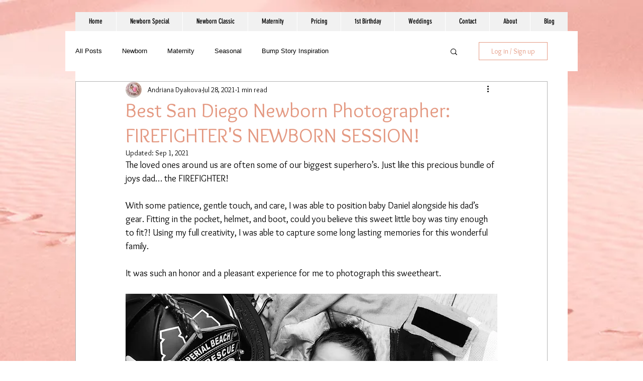

--- FILE ---
content_type: application/javascript
request_url: https://static.parastorage.com/services/communities-blog-ooi/1.3103.0/client-viewer/6338.chunk.min.js
body_size: 32388
content:
(("undefined"!=typeof self?self:this).webpackJsonp__wix_communities_blog_ooi=("undefined"!=typeof self?self:this).webpackJsonp__wix_communities_blog_ooi||[]).push([[6338],{18727:function(t){t.exports=function(t){var e={};function r(n){if(e[n])return e[n].exports;var o=e[n]={i:n,l:!1,exports:{}};return t[n].call(o.exports,o,o.exports,r),o.l=!0,o.exports}return r.m=t,r.c=e,r.d=function(t,e,n){r.o(t,e)||Object.defineProperty(t,e,{enumerable:!0,get:n})},r.r=function(t){"undefined"!=typeof Symbol&&Symbol.toStringTag&&Object.defineProperty(t,Symbol.toStringTag,{value:"Module"}),Object.defineProperty(t,"__esModule",{value:!0})},r.t=function(t,e){if(1&e&&(t=r(t)),8&e)return t;if(4&e&&"object"==typeof t&&t&&t.__esModule)return t;var n=Object.create(null);if(r.r(n),Object.defineProperty(n,"default",{enumerable:!0,value:t}),2&e&&"string"!=typeof t)for(var o in t)r.d(n,o,function(e){return t[e]}.bind(null,o));return n},r.n=function(t){var e=t&&t.__esModule?function(){return t.default}:function(){return t};return r.d(e,"a",e),e},r.o=function(t,e){return Object.prototype.hasOwnProperty.call(t,e)},r.p="",r(r.s=15)}([function(t,e,r){"use strict";var n={JPG:"jpg",JPEG:"jpeg",PNG:"png",WEBP:"webp",WIX_ICO_MP:"wix_ico_mp",WIX_MP:"wix_mp",GIF:"gif",SVG:"svg",UNRECOGNIZED:"unrecognized"},o=[n.JPG,n.JPEG,n.PNG,n.GIF,n.WEBP];t.exports={alignTypes:{CENTER:"center",TOP:"top",TOP_LEFT:"top_left",TOP_RIGHT:"top_right",BOTTOM:"bottom",BOTTOM_LEFT:"bottom_left",BOTTOM_RIGHT:"bottom_right",LEFT:"left",RIGHT:"right"},alignTypesMap:{center:"c",top:"t",top_left:"tl",top_right:"tr",bottom:"b",bottom_left:"bl",bottom_right:"br",left:"l",right:"r"},transformTypes:{FIT:"fit",FILL:"fill",FILL_FOCAL:"fill_focal",CROP:"crop",LEGACY_CROP:"legacy_crop",LEGACY_FILL:"legacy_fill"},fittingTypes:{SCALE_TO_FILL:"fill",SCALE_TO_FIT:"fit",STRETCH:"stretch",ORIGINAL_SIZE:"original_size",TILE:"tile",TILE_HORIZONTAL:"tile_horizontal",TILE_VERTICAL:"tile_vertical",FIT_AND_TILE:"fit_and_tile",LEGACY_STRIP_TILE:"legacy_strip_tile",LEGACY_STRIP_TILE_HORIZONTAL:"legacy_strip_tile_horizontal",LEGACY_STRIP_TILE_VERTICAL:"legacy_strip_tile_vertical",LEGACY_STRIP_SCALE_TO_FILL:"legacy_strip_fill",LEGACY_STRIP_SCALE_TO_FIT:"legacy_strip_fit",LEGACY_STRIP_FIT_AND_TILE:"legacy_strip_fit_and_tile",LEGACY_STRIP_ORIGINAL_SIZE:"legacy_strip_original_size",LEGACY_ORIGINAL_SIZE:"actual_size",LEGACY_FIT_WIDTH:"fitWidth",LEGACY_FIT_HEIGHT:"fitHeight",LEGACY_FULL:"full",LEGACY_BG_FIT_AND_TILE:"legacy_tile",LEGACY_BG_FIT_AND_TILE_HORIZONTAL:"legacy_tile_horizontal",LEGACY_BG_FIT_AND_TILE_VERTICAL:"legacy_tile_vertical",LEGACY_BG_NORMAL:"legacy_normal"},htmlTag:{BG:"bg",IMG:"img",SVG:"svg"},upscaleMethods:{AUTO:"auto",CLASSIC:"classic",SUPER:"super"},upscaleMethodsValues:{classic:1,super:2},defaultUSM:{radius:.66,amount:1,threshold:.01},emptyData:{uri:"",css:{img:{},container:{}},attr:{img:{},container:{}}},imageQuality:{HIGH:"HIGH",MEDIUM:"MEDIUM",LOW:"LOW",TINY:"TINY"},imageFilters:{CONTRAST:"contrast",BRIGHTNESS:"brightness",SATURATION:"saturation",HUE:"hue",BLUR:"blur"},imageScaleDefaults:{HIGH:{size:196e4,quality:90,maxUpscale:1},MEDIUM:{size:36e4,quality:85,maxUpscale:1},LOW:{size:16e4,quality:80,maxUpscale:1.2},TINY:{size:0,quality:80,maxUpscale:1.4}},fileType:n,supportedExtensions:o,webp:{LOSSLESS:"lossless",LOSSY:"lossy",ALPHA:"alpha",ANIMATION:"animation"},SAFE_TRANSFORMED_AREA:25e6,SUPER_UPSCALE_MODELS:[1.5,2,4],MAX_DEVICE_PIXEL_RATIO:2,API_VERSION:"v1"}},function(t,e,r){"use strict";var n=r(2),o=r(0),i=r(4);function s(t){var e=new window.Image;e.onload=function(){var r=i.getFeature("isWEBP");r[t]=e.width>0&&e.height>0,i.setFeature("isWEBP",r)},e.src="data:image/webp;base64,"+{lossy:"UklGRiIAAABXRUJQVlA4IBYAAAAwAQCdASoBAAEADsD+JaQAA3AAAAAA",lossless:"UklGRhoAAABXRUJQVlA4TA0AAAAvAAAAEAcQERGIiP4HAA==",alpha:"UklGRkoAAABXRUJQVlA4WAoAAAAQAAAAAAAAAAAAQUxQSAwAAAARBxAR/Q9ERP8DAABWUDggGAAAABQBAJ0BKgEAAQAAAP4AAA3AAP7mtQAAAA==",animation:"UklGRlIAAABXRUJQVlA4WAoAAAASAAAAAAAAAAAAQU5JTQYAAAD/////AABBTk1GJgAAAAAAAAAAAAAAAAAAAGQAAABWUDhMDQAAAC8AAAAQBxAREYiI/gcA"}[t]}function a(t){var e=[o.fileType.PNG,o.fileType.JPEG,o.fileType.JPG,o.fileType.WIX_ICO_MP,o.fileType.WIX_MP];return n.includes(e,l(t))}function c(t){return n.includes(["webp"],l(t))}function u(t){return/(^https?)|(^data)|(^\/\/)/.test(t)}function l(t){return(/[.]([^.]+)$/.exec(t)&&/[.]([^.]+)$/.exec(t)[1]||"").toLowerCase()}function d(t,e,r,n,i){return i===o.transformTypes.FILL?function(t,e,r,n){return Math.max(r/t,n/e)}(t,e,r,n):i===o.transformTypes.FIT?function(t,e,r,n){return Math.min(r/t,n/e)}(t,e,r,n):1}function p(t,e){var r=_(t,e);return{optimizedScaleFactor:o.imageScaleDefaults[r].maxUpscale,upscaleMethodValue:o.upscaleMethodsValues.classic,forceUSM:!1}}function h(t,e){var r=_(t,e);return{optimizedScaleFactor:o.imageScaleDefaults[r].maxUpscale,upscaleMethodValue:o.upscaleMethodsValues.classic,forceUSM:!1}}function m(t,e,r){return{optimizedScaleFactor:n.last(o.SUPER_UPSCALE_MODELS),upscaleMethodValue:o.upscaleMethodsValues.super,forceUSM:!(o.SUPER_UPSCALE_MODELS.includes(r)||r>n.last(o.SUPER_UPSCALE_MODELS))}}function _(t,e){var r=t*e;return r>o.imageScaleDefaults[o.imageQuality.HIGH].size?o.imageQuality.HIGH:r>o.imageScaleDefaults[o.imageQuality.MEDIUM].size?o.imageQuality.MEDIUM:r>o.imageScaleDefaults[o.imageQuality.LOW].size?o.imageQuality.LOW:o.imageQuality.TINY}function f(t,e){var r=Math.pow(10,e||0);return(t*r/r).toFixed(parseInt(e,10))}t.exports={populateGlobalFeatureSupport:function(){"undefined"!=typeof window&&(s(o.webp.LOSSY),s(o.webp.LOSSLESS),s(o.webp.ALPHA),s(o.webp.ANIMATION),i.setFeature("isObjectFitBrowser","objectFit"in window.document.documentElement.style))},isWEBPBrowserSupport:function(t){var e=i.getFeature("isWEBP"),r=t===o.fileType.JPG&&e[o.webp.LOSSY],n=t===o.fileType.PNG&&e[o.webp.LOSSLESS],s=t===o.fileType.PNG&&e[o.webp.ALPHA];return r||n&&s},isObjectFitBrowserSupport:function(){return i.getFeature("isObjectFitBrowser")},isImageTransformApplicable:function(t){return a(t)&&!u(t)},isValidRequest:function(t,e,r){return r&&e&&!(!(i=e.id)||!i.trim()||"none"===i.toLowerCase())&&n.includes(o.fittingTypes,t);var i},isImageTypeSupported:a,isExternalUrl:u,isWEBP:c,getFileType:function(t){return function(t){return n.includes(["jpg","jpeg"],l(t))}(t)?o.fileType.JPG:function(t){return n.includes(["png"],l(t))}(t)?o.fileType.PNG:c(t)?o.fileType.WEBP:o.fileType.UNRECOGNIZED},getFileExtension:l,getFileName:function(t,e){var r=/\.([^.]*)$/;if("string"==typeof e&&e.length){var i=["/","\\","?","<",">","|","\u201c",":",'"'].map(encodeURIComponent),s=new RegExp("("+i.concat(["\\.","\\*"]).join("|")+")","g"),a=e,c=e.match(r);return c&&n.includes(o.supportedExtensions,c[1])&&(a=e.replace(r,"")),encodeURIComponent(a).replace(s,"_")}var u=t.match(/\/(.*?)$/);return(u?u[1]:t).replace(r,"")},getAlignedRect:function(t,e,r){var n=void 0,i=void 0;switch(r){case o.alignTypes.CENTER:n=Math.max(0,(t.width-e.width)/2),i=Math.max(0,(t.height-e.height)/2);break;case o.alignTypes.TOP:n=Math.max(0,(t.width-e.width)/2),i=0;break;case o.alignTypes.TOP_LEFT:n=0,i=0;break;case o.alignTypes.TOP_RIGHT:n=Math.max(0,t.width-e.width),i=0;break;case o.alignTypes.BOTTOM:n=Math.max(0,(t.width-e.width)/2),i=Math.max(0,t.height-e.height);break;case o.alignTypes.BOTTOM_LEFT:n=0,i=Math.max(0,t.height-e.height);break;case o.alignTypes.BOTTOM_RIGHT:n=Math.max(0,t.width-e.width),i=Math.max(0,t.height-e.height);break;case o.alignTypes.LEFT:n=0,i=Math.max(0,(t.height-e.height)/2);break;case o.alignTypes.RIGHT:n=Math.max(0,t.width-e.width),i=Math.max(0,(t.height-e.height)/2)}return{x:t.x?t.x+n:n,y:t.y?t.y+i:i,width:Math.min(t.width,e.width),height:Math.min(t.height,e.height)}},getOverlappingRect:function(t,e){var r=Math.max(0,Math.min(t.width,e.x+e.width)-Math.max(0,e.x)),n=Math.max(0,Math.min(t.height,e.y+e.height)-Math.max(0,e.y));return r&&n&&(t.width!==r||t.height!==n)?{x:Math.max(0,e.x),y:Math.max(0,e.y),width:r,height:n}:null},getScaleFactor:d,getTransformData:function(t,e,r,n,i){t=t||r.width,e=e||r.height;var s=function(t){return Math.min(t.pixelAspectRatio||1,o.MAX_DEVICE_PIXEL_RATIO)}(r),a=function(t,e,r,n,i){var s=void 0,a=void 0,c=void 0;if(s=d(t,e,r,n,i),i===o.transformTypes.FILL?(a=r,c=n):i===o.transformTypes.FIT&&(a=t*s,c=e*s),a*c>o.SAFE_TRANSFORMED_AREA){var u=Math.sqrt(o.SAFE_TRANSFORMED_AREA/(a*c));s=d(t,e,a*=u,c*=u,i)}return{scaleFactor:s,width:a,height:c}}(t,e,r.width*s,r.height*s,n),c=a.scaleFactor;return function(t,e,r,n,i,s,a){var c=function(t,e,r,n){return{classic:p,auto:h,super:m}[n](t,e,r)}(t,e,s,i),u=c.optimizedScaleFactor,l=c.upscaleMethodValue,d=c.forceUSM;if(s<=u)return{width:r,height:n,scaleFactor:s,upscaleMethodValue:l,forceUSM:d,cssUpscaleNeeded:!1};var _=void 0,f=void 0;switch(a){case o.transformTypes.FILL:_=r*(u/s),f=n*(u/s);break;case o.transformTypes.FIT:_=t*u,f=e*u}return{width:_,height:f,scaleFactor:u,upscaleMethodValue:l,forceUSM:d,cssUpscaleNeeded:!0}}(t,e,a.width,a.height,i,c,n)},getAlignment:function(t){return o.alignTypesMap[t.alignment]||o.alignTypesMap[o.alignTypes.CENTER]},getPreferredImageQuality:function(t,e){return o.imageScaleDefaults[_(t,e)].quality},getDimension:function(t,e,r,n,o){var i=d(t,e,r,n,o);return{width:Math.round(t*i),height:Math.round(e*i)}},getFocalPoint:function(t){var e=null;return"number"!=typeof t.x||isNaN(t.x)||"number"!=typeof t.y||isNaN(t.y)||(e={x:f(Math.max(0,Math.min(100,t.x))/100,2),y:f(Math.max(0,Math.min(100,t.y))/100,2)}),e},getUpscaleString:function(t){return t&&t.upscaleMethod&&"string"==typeof t.upscaleMethod&&o.upscaleMethods[t.upscaleMethod.toUpperCase()]||o.upscaleMethods.AUTO},roundToFixed:f}},function(t,e,r){"use strict";var n="function"==typeof Symbol&&"symbol"==typeof Symbol.iterator?function(t){return typeof t}:function(t){return t&&"function"==typeof Symbol&&t.constructor===Symbol&&t!==Symbol.prototype?"symbol":typeof t};t.exports={assign:function(){for(var t=arguments[0]||{},e=Array.prototype.slice.call(arguments,1,arguments.length),r=0;r<e.length;r++){var n=e[r];for(var o in n)n.hasOwnProperty(o)&&(t[o]=n[o])}return t},includes:function(t,e){return t.indexOf?t.indexOf(e)>-1:!(!t||"object"!==(void 0===t?"undefined":n(t)))&&Object.keys(t).some((function(r){return t[r]===e}))},last:function(t){return t[t.length-1]},template:function(t){return function(e){var r=t;for(var n in e)e.hasOwnProperty(n)&&(r=r.replace(new RegExp("\\${"+n+"}","g"),e[n]));return r}}}},function(t,e,r){"use strict";var n=r(1),o=r(5),i=r(6);t.exports=function(t,e,r,s){var a=n.getFileType(e.id),c={fileName:n.getFileName(e.id,e.name),fileExtension:n.getFileExtension(e.id),fileType:a,isWEBPSupport:n.isWEBPBrowserSupport(a),fittingType:t,src:{id:e.id,width:e.width,height:e.height,isCropped:!1},focalPoint:{x:e.focalPoint&&e.focalPoint.x,y:e.focalPoint&&e.focalPoint.y},parts:[],quality:0,upscaleMethod:n.getUpscaleString(s),progressive:!0,watermark:"",unsharpMask:{},filters:{}};return n.isImageTransformApplicable(e.id)&&(o.setTransformParts(c,e,r),i.setTransformOptions(c,s)),c}},function(t,e,r){"use strict";var n={isWEBP:{lossless:!1,lossy:!1,alpha:!1,animation:!1},isObjectFitBrowser:!0};t.exports={getFeature:function(t){return n[t]},setFeature:function(t,e){n[t]=e}}},function(t,e,r){"use strict";var n=r(2),o=r(0),i=r(1);function s(t,e){var r=i.getTransformData(t.src.width,t.src.height,e,o.transformTypes.FIT,t.upscaleMethod);return{transformType:o.transformTypes.FILL,width:Math.round(r.width),height:Math.round(r.height),alignment:o.alignTypesMap.center,upscale:r.scaleFactor>1,forceUSM:r.forceUSM,scaleFactor:r.scaleFactor,cssUpscaleNeeded:r.cssUpscaleNeeded,upscaleMethodValue:r.upscaleMethodValue}}function a(t){return{transformType:o.transformTypes.CROP,x:Math.round(t.x),y:Math.round(t.y),width:Math.round(t.width),height:Math.round(t.height),upscale:!1,forceUSM:!1,scaleFactor:1,cssUpscaleNeeded:!1}}t.exports={setTransformParts:function(t,e,r){var c=void 0;switch(e.crop&&(c=i.getOverlappingRect(e,e.crop))&&(t.src.width=c.width,t.src.height=c.height,t.src.cropped=!0,t.parts.push(a(c))),t.fittingType){case o.fittingTypes.SCALE_TO_FIT:case o.fittingTypes.LEGACY_FIT_WIDTH:case o.fittingTypes.LEGACY_FIT_HEIGHT:case o.fittingTypes.LEGACY_FULL:case o.fittingTypes.FIT_AND_TILE:case o.fittingTypes.LEGACY_BG_FIT_AND_TILE:case o.fittingTypes.LEGACY_BG_FIT_AND_TILE_HORIZONTAL:case o.fittingTypes.LEGACY_BG_FIT_AND_TILE_VERTICAL:case o.fittingTypes.LEGACY_BG_NORMAL:t.parts.push(s(t,r));break;case o.fittingTypes.SCALE_TO_FILL:t.parts.push(function(t,e){var r=i.getTransformData(t.src.width,t.src.height,e,o.transformTypes.FILL,t.upscaleMethod),n=i.getFocalPoint(t.focalPoint);return{transformType:n?o.transformTypes.FILL_FOCAL:o.transformTypes.FILL,width:Math.round(r.width),height:Math.round(r.height),alignment:i.getAlignment(e),focalPointX:n&&n.x,focalPointY:n&&n.y,upscale:r.scaleFactor>1,forceUSM:r.forceUSM,scaleFactor:r.scaleFactor,cssUpscaleNeeded:r.cssUpscaleNeeded,upscaleMethodValue:r.upscaleMethodValue}}(t,r));break;case o.fittingTypes.STRETCH:t.parts.push(function(t,e){var r=i.getScaleFactor(t.src.width,t.src.height,e.width,e.height,o.transformTypes.FILL),a=n.assign({},e);return a.width=t.src.width*r,a.height=t.src.height*r,s(t,a)}(t,r));break;case o.fittingTypes.TILE_HORIZONTAL:case o.fittingTypes.TILE_VERTICAL:case o.fittingTypes.TILE:case o.fittingTypes.LEGACY_ORIGINAL_SIZE:case o.fittingTypes.ORIGINAL_SIZE:c=i.getAlignedRect(t.src,r,r.alignment),t.src.isCropped?(n.assign(t.parts[0],c),t.src.width=c.width,t.src.height=c.height):t.parts.push(a(c));break;case o.fittingTypes.LEGACY_STRIP_TILE_HORIZONTAL:case o.fittingTypes.LEGACY_STRIP_TILE_VERTICAL:case o.fittingTypes.LEGACY_STRIP_TILE:case o.fittingTypes.LEGACY_STRIP_ORIGINAL_SIZE:t.parts.push(function(t){return{transformType:o.transformTypes.LEGACY_CROP,width:Math.round(t.width),height:Math.round(t.height),alignment:i.getAlignment(t),upscale:!1,forceUSM:!1,scaleFactor:1,cssUpscaleNeeded:!1}}(r));break;case o.fittingTypes.LEGACY_STRIP_SCALE_TO_FIT:case o.fittingTypes.LEGACY_STRIP_FIT_AND_TILE:t.parts.push(function(t){return{transformType:o.transformTypes.FIT,width:Math.round(t.width),height:Math.round(t.height),upscale:!1,forceUSM:!0,scaleFactor:1,cssUpscaleNeeded:!1}}(r));break;case o.fittingTypes.LEGACY_STRIP_SCALE_TO_FILL:t.parts.push(function(t){return{transformType:o.transformTypes.LEGACY_FILL,width:Math.round(t.width),height:Math.round(t.height),alignment:i.getAlignment(t),upscale:!1,forceUSM:!0,scaleFactor:1,cssUpscaleNeeded:!1}}(r))}}}},function(t,e,r){"use strict";var n=r(2),o=r(0),i=r(1);function s(t,e,r){return!isNaN(t)&&"number"==typeof t&&0!==t&&t>=e&&t<=r}t.exports={setTransformOptions:function(t,e){e=e||{},t.quality=function(t,e){var r=n.last(t.parts),o=i.getPreferredImageQuality(r.width,r.height),s=e.quality&&e.quality>=5&&e.quality<=90?e.quality:o;return parseInt(s,10)}(t,e),t.progressive=function(t){return!1!==t.progressive}(e),t.watermark=function(t){return t.watermark}(e),t.unsharpMask=function(t,e){var r=void 0;return function(t){t=t||{};var e=!isNaN(t.radius)&&"number"==typeof t.radius&&t.radius>=.1&&t.radius<=500,r=!isNaN(t.amount)&&"number"==typeof t.amount&&t.amount>=0&&t.amount<=10,n=!isNaN(t.threshold)&&"number"==typeof t.threshold&&t.threshold>=0&&t.threshold<=255;return e&&r&&n}(e.unsharpMask)?r={radius:e.unsharpMask.radius,amount:e.unsharpMask.amount,threshold:e.unsharpMask.threshold}:function(t){return t=t||{},!isNaN(t.radius)&&"number"==typeof t.radius&&0===t.radius&&!isNaN(t.amount)&&"number"==typeof t.amount&&0===t.amount&&!isNaN(t.threshold)&&"number"==typeof t.threshold&&0===t.threshold}(e.unsharpMask)||function(t){var e=n.last(t.parts);return!(e.scaleFactor>=1)||e.forceUSM}(t)&&(r=o.defaultUSM),r&&(r.radius=i.roundToFixed(r.radius,2),r.amount=i.roundToFixed(r.amount,2),r.threshold=i.roundToFixed(r.threshold,2)),r}(t,e),t.filters=function(t){var e=t.filters||{},r={};return s(e[o.imageFilters.CONTRAST],-100,100)&&(r[o.imageFilters.CONTRAST]=e[o.imageFilters.CONTRAST]),s(e[o.imageFilters.BRIGHTNESS],-100,100)&&(r[o.imageFilters.BRIGHTNESS]=e[o.imageFilters.BRIGHTNESS]),s(e[o.imageFilters.SATURATION],-100,100)&&(r[o.imageFilters.SATURATION]=e[o.imageFilters.SATURATION]),s(e[o.imageFilters.HUE],-180,180)&&(r[o.imageFilters.HUE]=e[o.imageFilters.HUE]),s(e[o.imageFilters.BLUR],0,100)&&(r[o.imageFilters.BLUR]=e[o.imageFilters.BLUR]),r}(e)}}},function(t,e,r){"use strict";var n=r(0),o=r(1),i=r(8),s=r(3);t.exports=function(t,e,r,a,c){var u=n.emptyData.uri;return o.isImageTransformApplicable(e.id)?(c=c||s(t,e,r,a,c),u=i.getImageURI(c)):u=e.id,u}},function(t,e,r){"use strict";var n,o=r(2),i=r(0),s=o.template("fit/w_${width},h_${height}"),a=o.template("fill/w_${width},h_${height},al_${alignment}"),c=o.template("fill/w_${width},h_${height},fp_${focalPointX}_${focalPointY}"),u=o.template("crop/x_${x},y_${y},w_${width},h_${height}"),l=o.template("crop/w_${width},h_${height},al_${alignment}"),d=o.template("fill/w_${width},h_${height},al_${alignment}"),p=o.template(",lg_${upscaleMethodValue}"),h=o.template(",q_${quality}"),m=o.template(",usm_${radius}_${amount}_${threshold}"),_=o.template(",bl"),f=o.template(",wm_${watermark}"),g=((n={})[i.imageFilters.CONTRAST]=o.template(",con_${contrast}"),n[i.imageFilters.BRIGHTNESS]=o.template(",br_${brightness}"),n[i.imageFilters.SATURATION]=o.template(",sat_${saturation}"),n[i.imageFilters.HUE]=o.template(",hue_${hue}"),n[i.imageFilters.BLUR]=o.template(",blur_${blur}"),n);t.exports={getImageURI:function(t){var e=[];t.parts.forEach((function(t){switch(t.transformType){case i.transformTypes.CROP:e.push(u(t));break;case i.transformTypes.LEGACY_CROP:e.push(l(t));break;case i.transformTypes.LEGACY_FILL:var r=d(t);t.upscale&&(r+=p(t)),e.push(r);break;case i.transformTypes.FIT:var n=s(t);t.upscale&&(n+=p(t)),e.push(n);break;case i.transformTypes.FILL:var o=a(t);t.upscale&&(o+=p(t)),e.push(o);break;case i.transformTypes.FILL_FOCAL:var h=c(t);t.upscale&&(h+=p(t)),e.push(h)}}));var r=e.join("/");return(t.fileType===i.fileType.PNG&&t.isWEBPSupport||t.fileType===i.fileType.JPG)&&(r+=h(t)),t.unsharpMask&&(r+=m(t.unsharpMask)),t.progressive||(r+=_(t)),t.watermark&&(r+=f(t)),t.filters&&(r+=Object.keys(t.filters).map((function(e){return g[e](t.filters)})).join("")),t.src.id+"/"+i.API_VERSION+"/"+r+"/"+t.fileName+"."+(t.isWEBPSupport?"webp":t.fileExtension)}}},,,,,,,function(t,e,r){"use strict";var n=r(16),o=r(0);n.populateGlobalFeatureSupport();var i="https://static.wixstatic.com/",s="https://static.wixstatic.com/media/",a=/^media\//i,c="undefined"!=typeof window?window.devicePixelRatio:1;function u(t){return a.test(t)?""+i+t:""+s+t}t.exports={getScaleToFitImageURL:function(t,e,r,i,s,a){return u(n.getData(o.fittingTypes.SCALE_TO_FIT,{id:t,width:e,height:r,name:a&&a.name},{width:i,height:s,htmlTag:n.htmlTag.IMG,alignment:n.alignTypes.CENTER,pixelAspectRatio:c},a).uri)},getScaleToFillImageURL:function(t,e,r,i,s,a){return u(n.getData(o.fittingTypes.SCALE_TO_FILL,{id:t,width:e,height:r,name:a&&a.name,focalPoint:{x:a&&a.focalPoint&&a.focalPoint.x,y:a&&a.focalPoint&&a.focalPoint.y}},{width:i,height:s,htmlTag:n.htmlTag.IMG,alignment:n.alignTypes.CENTER,pixelAspectRatio:c},a).uri)},getCropImageURL:function(t,e,r,i,s,a,l,d,p,h){return u(n.getData(o.fittingTypes.SCALE_TO_FILL,{id:t,width:e,height:r,name:h&&h.name,crop:{x:i,y:s,width:a,height:l}},{width:d,height:p,htmlTag:n.htmlTag.IMG,alignment:n.alignTypes.CENTER,pixelAspectRatio:c},h).uri)}}},function(t,e,r){"use strict";var n=r(0),o=r(1),i=r(7);t.exports={populateGlobalFeatureSupport:o.populateGlobalFeatureSupport,getData:function(t,e,r,s){var a=n.emptyData.uri;return o.isValidRequest(t,e,r)&&(a=i(t,e,r,s)),{uri:a}},fittingTypes:n.fittingTypes,alignTypes:n.alignTypes,htmlTag:n.htmlTag,upscaleMethods:n.upscaleMethods}}])},11682:(t,e,r)=>{"use strict";var n,o=r(88538),i=function(){function t(t,e){if("function"!=typeof t)throw new TypeError("DataLoader must be constructed with a function which accepts Array<key> and returns Promise<Array<value>>, but got: "+t+".");this._batchLoadFn=t,this._maxBatchSize=function(t){var e=!t||!1!==t.batch;if(!e)return 1;var r=t&&t.maxBatchSize;if(void 0===r)return 1/0;if("number"!=typeof r||r<1)throw new TypeError("maxBatchSize must be a positive number: "+r);return r}(e),this._batchScheduleFn=function(t){var e=t&&t.batchScheduleFn;if(void 0===e)return s;if("function"!=typeof e)throw new TypeError("batchScheduleFn must be a function: "+e);return e}(e),this._cacheKeyFn=function(t){var e=t&&t.cacheKeyFn;if(void 0===e)return function(t){return t};if("function"!=typeof e)throw new TypeError("cacheKeyFn must be a function: "+e);return e}(e),this._cacheMap=function(t){var e=!t||!1!==t.cache;if(!e)return null;var r=t&&t.cacheMap;if(void 0===r)return new Map;if(null!==r){var n=["get","set","delete","clear"].filter((function(t){return r&&"function"!=typeof r[t]}));if(0!==n.length)throw new TypeError("Custom cacheMap missing methods: "+n.join(", "))}return r}(e),this._batch=null,this.name=function(t){if(t&&t.name)return t.name;return null}(e)}var e=t.prototype;return e.load=function(t){if(null==t)throw new TypeError("The loader.load() function must be called with a value, but got: "+String(t)+".");var e=function(t){var e=t._batch;if(null!==e&&!e.hasDispatched&&e.keys.length<t._maxBatchSize)return e;var r={hasDispatched:!1,keys:[],callbacks:[]};return t._batch=r,t._batchScheduleFn((function(){!function(t,e){if(e.hasDispatched=!0,0===e.keys.length)return void c(e);var r;try{r=t._batchLoadFn(e.keys)}catch(r){return a(t,e,new TypeError("DataLoader must be constructed with a function which accepts Array<key> and returns Promise<Array<value>>, but the function errored synchronously: "+String(r)+"."))}if(!r||"function"!=typeof r.then)return a(t,e,new TypeError("DataLoader must be constructed with a function which accepts Array<key> and returns Promise<Array<value>>, but the function did not return a Promise: "+String(r)+"."));r.then((function(t){if(!u(t))throw new TypeError("DataLoader must be constructed with a function which accepts Array<key> and returns Promise<Array<value>>, but the function did not return a Promise of an Array: "+String(t)+".");if(t.length!==e.keys.length)throw new TypeError("DataLoader must be constructed with a function which accepts Array<key> and returns Promise<Array<value>>, but the function did not return a Promise of an Array of the same length as the Array of keys.\n\nKeys:\n"+String(e.keys)+"\n\nValues:\n"+String(t));c(e);for(var r=0;r<e.callbacks.length;r++){var n=t[r];n instanceof Error?e.callbacks[r].reject(n):e.callbacks[r].resolve(n)}})).catch((function(r){a(t,e,r)}))}(t,r)})),r}(this),r=this._cacheMap,n=this._cacheKeyFn(t);if(r){var o=r.get(n);if(o){var i=e.cacheHits||(e.cacheHits=[]);return new Promise((function(t){i.push((function(){t(o)}))}))}}e.keys.push(t);var s=new Promise((function(t,r){e.callbacks.push({resolve:t,reject:r})}));return r&&r.set(n,s),s},e.loadMany=function(t){if(!u(t))throw new TypeError("The loader.loadMany() function must be called with Array<key> but got: "+t+".");for(var e=[],r=0;r<t.length;r++)e.push(this.load(t[r]).catch((function(t){return t})));return Promise.all(e)},e.clear=function(t){var e=this._cacheMap;if(e){var r=this._cacheKeyFn(t);e.delete(r)}return this},e.clearAll=function(){var t=this._cacheMap;return t&&t.clear(),this},e.prime=function(t,e){var r=this._cacheMap;if(r){var n,o=this._cacheKeyFn(t);if(void 0===r.get(o))e instanceof Error?(n=Promise.reject(e)).catch((function(){})):n=Promise.resolve(e),r.set(o,n)}return this},t}(),s="object"==typeof o&&"function"==typeof o.nextTick?function(t){n||(n=Promise.resolve()),n.then((function(){o.nextTick(t)}))}:"function"==typeof setImmediate?function(t){setImmediate(t)}:function(t){setTimeout(t)};function a(t,e,r){c(e);for(var n=0;n<e.keys.length;n++)t.clear(e.keys[n]),e.callbacks[n].reject(r)}function c(t){if(t.cacheHits)for(var e=0;e<t.cacheHits.length;e++)t.cacheHits[e]()}function u(t){return"object"==typeof t&&null!==t&&"number"==typeof t.length&&(0===t.length||t.length>0&&Object.prototype.hasOwnProperty.call(t,t.length-1))}t.exports=i},76676:(t,e,r)=>{"use strict";r.d(e,{t:()=>o});var n=r(77072);const o=t=>{const e=t.split(".").pop()?.toLowerCase()||"";return["jpg","png","gif","jpeg","jpe","jfif","bmp","heic","heif","tiff","tif","webp"].includes(e)?n.z.IMAGE:["avi","mpeg","mpg","mpe","mp4","mkv","webm","mov","ogv","vob","m4v","3gp","divx","xvid","mxf","wmv","m1v","flv","m2ts"].includes(e)?n.z.VIDEO:["mp3","wav","flac","m4a","wma","aac","aif","aiff"].includes(e)?n.z.AUDIO:["zip","rar","tar","gz","gzip","jar","7z","fgz","webarchive"].includes(e)?"archive":n.z.DOCUMENT}},61891:(t,e,r)=>{"use strict";r.d(e,{f:()=>n});const n=()=>"undefined"==typeof window},46636:(t,e,r)=>{"use strict";r.d(e,{Z:()=>o,i:()=>n});const n=.8,o=t=>{let e="";return("string"==typeof t&&t.match(/^\d+(\.\d+)?$/)||"number"==typeof t)&&(e="em"),`max(${n}em, ${t}${e})`}},53474:(t,e,r)=>{"use strict";r.d(e,{L:()=>o});var n=r(49738);const o=(t,e)=>"string"==typeof t.url&&t.url?(0,n.r)(t.url,e):"string"==typeof t.anchor?`#viewer-${t.anchor}`:void 0},29094:(t,e,r)=>{"use strict";r.d(e,{m:()=>n});const n=t=>t.toLowerCase().trim().startsWith("data:")},59248:(t,e,r)=>{"use strict";r.d(e,{T:()=>n});const n=t=>/^tel:[0-9-()+#*]+$/.test(t)},24988:(t,e,r)=>{"use strict";r.d(e,{B:()=>E});const n=/[\0-\uD7FF\uE000-\uFFFF]|[\uD800-\uDBFF][\uDC00-\uDFFF]|[\uD800-\uDBFF](?![\uDC00-\uDFFF])|(?:[^\uD800-\uDBFF]|^)[\uDC00-\uDFFF]/,o=/[\0-\x1F\x7F-\x9F]/,i=/[ \xA0\u1680\u2000-\u200A\u2028\u2029\u202F\u205F\u3000]/,s=/[!-#%-\*,-\/:;\?@\[-\]_\{\}\xA1\xA7\xAB\xB6\xB7\xBB\xBF\u037E\u0387\u055A-\u055F\u0589\u058A\u05BE\u05C0\u05C3\u05C6\u05F3\u05F4\u0609\u060A\u060C\u060D\u061B\u061D-\u061F\u066A-\u066D\u06D4\u0700-\u070D\u07F7-\u07F9\u0830-\u083E\u085E\u0964\u0965\u0970\u09FD\u0A76\u0AF0\u0C77\u0C84\u0DF4\u0E4F\u0E5A\u0E5B\u0F04-\u0F12\u0F14\u0F3A-\u0F3D\u0F85\u0FD0-\u0FD4\u0FD9\u0FDA\u104A-\u104F\u10FB\u1360-\u1368\u1400\u166E\u169B\u169C\u16EB-\u16ED\u1735\u1736\u17D4-\u17D6\u17D8-\u17DA\u1800-\u180A\u1944\u1945\u1A1E\u1A1F\u1AA0-\u1AA6\u1AA8-\u1AAD\u1B5A-\u1B60\u1B7D\u1B7E\u1BFC-\u1BFF\u1C3B-\u1C3F\u1C7E\u1C7F\u1CC0-\u1CC7\u1CD3\u2010-\u2027\u2030-\u2043\u2045-\u2051\u2053-\u205E\u207D\u207E\u208D\u208E\u2308-\u230B\u2329\u232A\u2768-\u2775\u27C5\u27C6\u27E6-\u27EF\u2983-\u2998\u29D8-\u29DB\u29FC\u29FD\u2CF9-\u2CFC\u2CFE\u2CFF\u2D70\u2E00-\u2E2E\u2E30-\u2E4F\u2E52-\u2E5D\u3001-\u3003\u3008-\u3011\u3014-\u301F\u3030\u303D\u30A0\u30FB\uA4FE\uA4FF\uA60D-\uA60F\uA673\uA67E\uA6F2-\uA6F7\uA874-\uA877\uA8CE\uA8CF\uA8F8-\uA8FA\uA8FC\uA92E\uA92F\uA95F\uA9C1-\uA9CD\uA9DE\uA9DF\uAA5C-\uAA5F\uAADE\uAADF\uAAF0\uAAF1\uABEB\uFD3E\uFD3F\uFE10-\uFE19\uFE30-\uFE52\uFE54-\uFE61\uFE63\uFE68\uFE6A\uFE6B\uFF01-\uFF03\uFF05-\uFF0A\uFF0C-\uFF0F\uFF1A\uFF1B\uFF1F\uFF20\uFF3B-\uFF3D\uFF3F\uFF5B\uFF5D\uFF5F-\uFF65]|\uD800[\uDD00-\uDD02\uDF9F\uDFD0]|\uD801\uDD6F|\uD802[\uDC57\uDD1F\uDD3F\uDE50-\uDE58\uDE7F\uDEF0-\uDEF6\uDF39-\uDF3F\uDF99-\uDF9C]|\uD803[\uDEAD\uDF55-\uDF59\uDF86-\uDF89]|\uD804[\uDC47-\uDC4D\uDCBB\uDCBC\uDCBE-\uDCC1\uDD40-\uDD43\uDD74\uDD75\uDDC5-\uDDC8\uDDCD\uDDDB\uDDDD-\uDDDF\uDE38-\uDE3D\uDEA9]|\uD805[\uDC4B-\uDC4F\uDC5A\uDC5B\uDC5D\uDCC6\uDDC1-\uDDD7\uDE41-\uDE43\uDE60-\uDE6C\uDEB9\uDF3C-\uDF3E]|\uD806[\uDC3B\uDD44-\uDD46\uDDE2\uDE3F-\uDE46\uDE9A-\uDE9C\uDE9E-\uDEA2\uDF00-\uDF09]|\uD807[\uDC41-\uDC45\uDC70\uDC71\uDEF7\uDEF8\uDF43-\uDF4F\uDFFF]|\uD809[\uDC70-\uDC74]|\uD80B[\uDFF1\uDFF2]|\uD81A[\uDE6E\uDE6F\uDEF5\uDF37-\uDF3B\uDF44]|\uD81B[\uDE97-\uDE9A\uDFE2]|\uD82F\uDC9F|\uD836[\uDE87-\uDE8B]|\uD83A[\uDD5E\uDD5F]/;function a(t){return Array.prototype.slice.call(arguments,1).forEach((function(e){e&&Object.keys(e).forEach((function(r){t[r]=e[r]}))})),t}function c(t){return Object.prototype.toString.call(t)}function u(t){return"[object Function]"===c(t)}function l(t){return t.replace(/[.?*+^$[\]\\(){}|-]/g,"\\$&")}const d={fuzzyLink:!0,fuzzyEmail:!0,fuzzyIP:!1};const p={"http:":{validate:function(t,e,r){const n=t.slice(e);return r.re.http||(r.re.http=new RegExp("^\\/\\/"+r.re.src_auth+r.re.src_host_port_strict+r.re.src_path,"i")),r.re.http.test(n)?n.match(r.re.http)[0].length:0}},"https:":"http:","ftp:":"http:","//":{validate:function(t,e,r){const n=t.slice(e);return r.re.no_http||(r.re.no_http=new RegExp("^"+r.re.src_auth+"(?:localhost|(?:(?:"+r.re.src_domain+")\\.)+"+r.re.src_domain_root+")"+r.re.src_port+r.re.src_host_terminator+r.re.src_path,"i")),r.re.no_http.test(n)?e>=3&&":"===t[e-3]||e>=3&&"/"===t[e-3]?0:n.match(r.re.no_http)[0].length:0}},"mailto:":{validate:function(t,e,r){const n=t.slice(e);return r.re.mailto||(r.re.mailto=new RegExp("^"+r.re.src_email_name+"@"+r.re.src_host_strict,"i")),r.re.mailto.test(n)?n.match(r.re.mailto)[0].length:0}}},h="a[cdefgilmnoqrstuwxz]|b[abdefghijmnorstvwyz]|c[acdfghiklmnoruvwxyz]|d[ejkmoz]|e[cegrstu]|f[ijkmor]|g[abdefghilmnpqrstuwy]|h[kmnrtu]|i[delmnoqrst]|j[emop]|k[eghimnprwyz]|l[abcikrstuvy]|m[acdeghklmnopqrstuvwxyz]|n[acefgilopruz]|om|p[aefghklmnrstwy]|qa|r[eosuw]|s[abcdeghijklmnortuvxyz]|t[cdfghjklmnortvwz]|u[agksyz]|v[aceginu]|w[fs]|y[et]|z[amw]",m="biz|com|edu|gov|net|org|pro|web|xxx|aero|asia|coop|info|museum|name|shop|\u0440\u0444".split("|");function _(t){const e=t.re=function(t){const e={};t=t||{},e.src_Any=n.source,e.src_Cc=o.source,e.src_Z=i.source,e.src_P=s.source,e.src_ZPCc=[e.src_Z,e.src_P,e.src_Cc].join("|"),e.src_ZCc=[e.src_Z,e.src_Cc].join("|");const r="[><\uff5c]";return e.src_pseudo_letter="(?:(?![><\uff5c]|"+e.src_ZPCc+")"+e.src_Any+")",e.src_ip4="(?:(25[0-5]|2[0-4][0-9]|[01]?[0-9][0-9]?)\\.){3}(25[0-5]|2[0-4][0-9]|[01]?[0-9][0-9]?)",e.src_auth="(?:(?:(?!"+e.src_ZCc+"|[@/\\[\\]()]).)+@)?",e.src_port="(?::(?:6(?:[0-4]\\d{3}|5(?:[0-4]\\d{2}|5(?:[0-2]\\d|3[0-5])))|[1-5]?\\d{1,4}))?",e.src_host_terminator="(?=$|[><\uff5c]|"+e.src_ZPCc+")(?!"+(t["---"]?"-(?!--)|":"-|")+"_|:\\d|\\.-|\\.(?!$|"+e.src_ZPCc+"))",e.src_path="(?:[/?#](?:(?!"+e.src_ZCc+"|"+r+"|[()[\\]{}.,\"'?!\\-;]).|\\[(?:(?!"+e.src_ZCc+"|\\]).)*\\]|\\((?:(?!"+e.src_ZCc+"|[)]).)*\\)|\\{(?:(?!"+e.src_ZCc+'|[}]).)*\\}|\\"(?:(?!'+e.src_ZCc+'|["]).)+\\"|\\\'(?:(?!'+e.src_ZCc+"|[']).)+\\'|\\'(?="+e.src_pseudo_letter+"|[-])|\\.{2,}[a-zA-Z0-9%/&]|\\.(?!"+e.src_ZCc+"|[.]|$)|"+(t["---"]?"\\-(?!--(?:[^-]|$))(?:-*)|":"\\-+|")+",(?!"+e.src_ZCc+"|$)|;(?!"+e.src_ZCc+"|$)|\\!+(?!"+e.src_ZCc+"|[!]|$)|\\?(?!"+e.src_ZCc+"|[?]|$))+|\\/)?",e.src_email_name='[\\-;:&=\\+\\$,\\.a-zA-Z0-9_][\\-;:&=\\+\\$,\\"\\.a-zA-Z0-9_]*',e.src_xn="xn--[a-z0-9\\-]{1,59}",e.src_domain_root="(?:"+e.src_xn+"|"+e.src_pseudo_letter+"{1,63})",e.src_domain="(?:"+e.src_xn+"|(?:"+e.src_pseudo_letter+")|(?:"+e.src_pseudo_letter+"(?:-|"+e.src_pseudo_letter+"){0,61}"+e.src_pseudo_letter+"))",e.src_host="(?:(?:(?:(?:"+e.src_domain+")\\.)*"+e.src_domain+"))",e.tpl_host_fuzzy="(?:"+e.src_ip4+"|(?:(?:(?:"+e.src_domain+")\\.)+(?:%TLDS%)))",e.tpl_host_no_ip_fuzzy="(?:(?:(?:"+e.src_domain+")\\.)+(?:%TLDS%))",e.src_host_strict=e.src_host+e.src_host_terminator,e.tpl_host_fuzzy_strict=e.tpl_host_fuzzy+e.src_host_terminator,e.src_host_port_strict=e.src_host+e.src_port+e.src_host_terminator,e.tpl_host_port_fuzzy_strict=e.tpl_host_fuzzy+e.src_port+e.src_host_terminator,e.tpl_host_port_no_ip_fuzzy_strict=e.tpl_host_no_ip_fuzzy+e.src_port+e.src_host_terminator,e.tpl_host_fuzzy_test="localhost|www\\.|\\.\\d{1,3}\\.|(?:\\.(?:%TLDS%)(?:"+e.src_ZPCc+"|>|$))",e.tpl_email_fuzzy='(^|[><\uff5c]|"|\\(|'+e.src_ZCc+")("+e.src_email_name+"@"+e.tpl_host_fuzzy_strict+")",e.tpl_link_fuzzy="(^|(?![.:/\\-_@])(?:[$+<=>^`|\uff5c]|"+e.src_ZPCc+"))((?![$+<=>^`|\uff5c])"+e.tpl_host_port_fuzzy_strict+e.src_path+")",e.tpl_link_no_ip_fuzzy="(^|(?![.:/\\-_@])(?:[$+<=>^`|\uff5c]|"+e.src_ZPCc+"))((?![$+<=>^`|\uff5c])"+e.tpl_host_port_no_ip_fuzzy_strict+e.src_path+")",e}(t.__opts__),r=t.__tlds__.slice();function a(t){return t.replace("%TLDS%",e.src_tlds)}t.onCompile(),t.__tlds_replaced__||r.push(h),r.push(e.src_xn),e.src_tlds=r.join("|"),e.email_fuzzy=RegExp(a(e.tpl_email_fuzzy),"i"),e.link_fuzzy=RegExp(a(e.tpl_link_fuzzy),"i"),e.link_no_ip_fuzzy=RegExp(a(e.tpl_link_no_ip_fuzzy),"i"),e.host_fuzzy_test=RegExp(a(e.tpl_host_fuzzy_test),"i");const d=[];function p(t,e){throw new Error('(LinkifyIt) Invalid schema "'+t+'": '+e)}t.__compiled__={},Object.keys(t.__schemas__).forEach((function(e){const r=t.__schemas__[e];if(null===r)return;const n={validate:null,link:null};if(t.__compiled__[e]=n,"[object Object]"===c(r))return!function(t){return"[object RegExp]"===c(t)}(r.validate)?u(r.validate)?n.validate=r.validate:p(e,r):n.validate=function(t){return function(e,r){const n=e.slice(r);return t.test(n)?n.match(t)[0].length:0}}(r.validate),void(u(r.normalize)?n.normalize=r.normalize:r.normalize?p(e,r):n.normalize=function(t,e){e.normalize(t)});!function(t){return"[object String]"===c(t)}(r)?p(e,r):d.push(e)})),d.forEach((function(e){t.__compiled__[t.__schemas__[e]]&&(t.__compiled__[e].validate=t.__compiled__[t.__schemas__[e]].validate,t.__compiled__[e].normalize=t.__compiled__[t.__schemas__[e]].normalize)})),t.__compiled__[""]={validate:null,normalize:function(t,e){e.normalize(t)}};const m=Object.keys(t.__compiled__).filter((function(e){return e.length>0&&t.__compiled__[e]})).map(l).join("|");t.re.schema_test=RegExp("(^|(?!_)(?:[><\uff5c]|"+e.src_ZPCc+"))("+m+")","i"),t.re.schema_search=RegExp("(^|(?!_)(?:[><\uff5c]|"+e.src_ZPCc+"))("+m+")","ig"),t.re.schema_at_start=RegExp("^"+t.re.schema_search.source,"i"),t.re.pretest=RegExp("("+t.re.schema_test.source+")|("+t.re.host_fuzzy_test.source+")|@","i"),function(t){t.__index__=-1,t.__text_cache__=""}(t)}function f(t,e){const r=t.__index__,n=t.__last_index__,o=t.__text_cache__.slice(r,n);this.schema=t.__schema__.toLowerCase(),this.index=r+e,this.lastIndex=n+e,this.raw=o,this.text=o,this.url=o}function g(t,e){const r=new f(t,e);return t.__compiled__[r.schema].normalize(r,t),r}function y(t,e){if(!(this instanceof y))return new y(t,e);var r;e||(r=t,Object.keys(r||{}).reduce((function(t,e){return t||d.hasOwnProperty(e)}),!1)&&(e=t,t={})),this.__opts__=a({},d,e),this.__index__=-1,this.__last_index__=-1,this.__schema__="",this.__text_cache__="",this.__schemas__=a({},p,t),this.__compiled__={},this.__tlds__=m,this.__tlds_replaced__=!1,this.re={},_(this)}y.prototype.add=function(t,e){return this.__schemas__[t]=e,_(this),this},y.prototype.set=function(t){return this.__opts__=a(this.__opts__,t),this},y.prototype.test=function(t){if(this.__text_cache__=t,this.__index__=-1,!t.length)return!1;let e,r,n,o,i,s,a,c,u;if(this.re.schema_test.test(t))for(a=this.re.schema_search,a.lastIndex=0;null!==(e=a.exec(t));)if(o=this.testSchemaAt(t,e[2],a.lastIndex),o){this.__schema__=e[2],this.__index__=e.index+e[1].length,this.__last_index__=e.index+e[0].length+o;break}return this.__opts__.fuzzyLink&&this.__compiled__["http:"]&&(c=t.search(this.re.host_fuzzy_test),c>=0&&(this.__index__<0||c<this.__index__)&&null!==(r=t.match(this.__opts__.fuzzyIP?this.re.link_fuzzy:this.re.link_no_ip_fuzzy))&&(i=r.index+r[1].length,(this.__index__<0||i<this.__index__)&&(this.__schema__="",this.__index__=i,this.__last_index__=r.index+r[0].length))),this.__opts__.fuzzyEmail&&this.__compiled__["mailto:"]&&(u=t.indexOf("@"),u>=0&&null!==(n=t.match(this.re.email_fuzzy))&&(i=n.index+n[1].length,s=n.index+n[0].length,(this.__index__<0||i<this.__index__||i===this.__index__&&s>this.__last_index__)&&(this.__schema__="mailto:",this.__index__=i,this.__last_index__=s))),this.__index__>=0},y.prototype.pretest=function(t){return this.re.pretest.test(t)},y.prototype.testSchemaAt=function(t,e,r){return this.__compiled__[e.toLowerCase()]?this.__compiled__[e.toLowerCase()].validate(t,r,this):0},y.prototype.match=function(t){const e=[];let r=0;this.__index__>=0&&this.__text_cache__===t&&(e.push(g(this,r)),r=this.__last_index__);let n=r?t.slice(r):t;for(;this.test(n);)e.push(g(this,r)),n=n.slice(this.__last_index__),r+=this.__last_index__;return e.length?e:null},y.prototype.matchAtStart=function(t){if(this.__text_cache__=t,this.__index__=-1,!t.length)return null;const e=this.re.schema_at_start.exec(t);if(!e)return null;const r=this.testSchemaAt(t,e[2],e[0].length);return r?(this.__schema__=e[2],this.__index__=e.index+e[1].length,this.__last_index__=e.index+e[0].length+r,g(this,0)):null},y.prototype.tlds=function(t,e){return t=Array.isArray(t)?t:[t],e?(this.__tlds__=this.__tlds__.concat(t).sort().filter((function(t,e,r){return t!==r[e-1]})).reverse(),_(this),this):(this.__tlds__=t.slice(),this.__tlds_replaced__=!0,_(this),this)},y.prototype.normalize=function(t){t.schema||(t.url="http://"+t.url),"mailto:"!==t.schema||/^mailto:/i.test(t.url)||(t.url="mailto:"+t.url)},y.prototype.onCompile=function(){};const A=y;A.prototype.onCompile=function(){const t=this.re;t.src_domain="(?:"+t.src_xn+"|(?:"+t.src_pseudo_letter+")|(?:"+t.src_pseudo_letter+"(?:-|_|"+t.src_pseudo_letter+"){0,61}"+t.src_pseudo_letter+"))",t.src_host="(?:(?:(?:(?:"+t.src_domain+")\\.)*"+t.src_domain+"))",t.tpl_host_fuzzy="(?:"+t.src_ip4+"|(?:(?:(?:"+t.src_domain+")\\.)+(?:%TLDS%)))",t.src_host_strict=t.src_host+t.src_host_terminator,t.tpl_host_fuzzy_strict=t.tpl_host_fuzzy+t.src_host_terminator,t.src_host_port_strict=t.src_host+t.src_port+t.src_host_terminator,t.tpl_host_port_fuzzy_strict=t.tpl_host_fuzzy+t.src_port+t.src_host_terminator,t.tpl_email_fuzzy='(^|[><\uff5c]|"|\\(|'+t.src_ZCc+")("+t.src_email_name+"@"+t.tpl_host_fuzzy_strict+")",t.tpl_link_fuzzy="(^|(?![.:/\\-_@])(?:[$+<=>^`|\uff5c]|"+t.src_ZPCc+"))((?![$+<=>^`|\uff5c])"+t.tpl_host_port_fuzzy_strict+t.src_path+")",t.tpl_link_no_ip_fuzzy="(^|(?![.:/\\-_@])(?:[$+<=>^`|\uff5c]|"+t.src_ZPCc+"))((?![$+<=>^`|\uff5c])"+t.tpl_host_port_no_ip_fuzzy_strict+t.src_path+")"};const E=new A},50050:(t,e,r)=>{"use strict";r.d(e,{T:()=>i});var n=r(59248),o=r(24988);const i=t=>{if((0,n.T)(t))return t;if(t.startsWith("mailto:")){const[e,...r]=t.substring(7).split("?"),n=r.join("?");return`mailto:${e}${n?`?${new URLSearchParams(n).toString()}`:""}`}const[e,r]=t.split("#"),i=e&&o.B.match(e)&&o.B.match(e)?.[0]?.url;return null!==i?r?`${i}#${r}`:i:void 0}},54757:(t,e,r)=>{"use strict";r.d(e,{S8:()=>h,jt:()=>m,l3:()=>p,mx:()=>_,x5:()=>d});var n=r(4452),o=r(16252);if(/^(326|564)7$/.test(r.j))var i=r(87573);if(/^(326|564)7$/.test(r.j))var s=r(81340);var a=r(36865),c=r(60701);if(/^(326|564)7$/.test(r.j))var u=r(3569);const l={...c.A,...a.A},d=t=>n(l.pluginContainer,t&&l.pluginContainerMobile),p=(t,e)=>{const r=t.attrs?.containerData;return n((a=r?.alignment,a&&a!==i.n8.UNRECOGNIZED?l[`align${o.upperFirst(a.toLowerCase())}`]:""),(s=r?.width?.size,s&&s!==i.Np.UNRECOGNIZED?l[`size${o.upperFirst(o.camelCase(s))}`]:""),!1===(e&&r?.textWrap)?l.textWrapNowrap:"");var s,a},h=t=>n(l.isFocusable,t&&l.hasFocus,!t&&l.hideTextSelection),m=(t,e)=>{const r=t.attrs?.containerData,n=((t,e)=>{if(t.type.name===s.A.IMAGE){const r=t.attrs;return!!(e&&r?.image?.width&&Number(r?.containerData?.width?.custom||0)>150)}return!1})(t,e),o=!n&&r?.width?.custom,i=("ORIGINAL"===r?.width?.size||n)&&(t=>{switch(t.type.name){case s.A.IMAGE:return t.attrs?.image?.width;case s.A.GIF:return t.attrs?.width;case s.A.SHAPE:return u.ZR;default:return}})(t);return o||i},_=t=>{const e=`${o.camelCase(t.type)}Data`;return t?.[e]?.containerData}},27598:(t,e,r)=>{"use strict";r.d(e,{A:()=>o});var n=r(54728);const o={DIVIDER:n.AS.DIVIDER,IMAGE:n.AS.IMAGE,CAPTION:n.AS.CAPTION,GALLERY:n.AS.GALLERY,FILE:n.AS.FILE,GIF:n.AS.GIF,VIDEO:n.AS.VIDEO,AUDIO:n.AS.AUDIO,LINK_PREVIEW:n.AS.LINK_PREVIEW,EMBED:n.AS.EMBED,POLL:n.AS.POLL,APP_EMBED:n.AS.APP_EMBED,COLLAPSIBLE_LIST:n.AS.COLLAPSIBLE_LIST,COLLAPSIBLE_ITEM:n.AS.COLLAPSIBLE_ITEM,COLLAPSIBLE_ITEM_TITLE:n.AS.COLLAPSIBLE_ITEM_TITLE,COLLAPSIBLE_ITEM_BODY:n.AS.COLLAPSIBLE_ITEM_BODY,HTML:n.AS.HTML,CODE_BLOCK:n.AS.CODE_BLOCK,TABLE:n.AS.TABLE,TABLE_ROW:n.AS.TABLE_ROW,TABLE_CELL:n.AS.TABLE_CELL,FIGURE:"FIGURE",LINK_BUTTON:"LINK_BUTTON",ACTION_BUTTON:"ACTION_BUTTON",TABLE_HEADER_CELL:"TABLE_HEADER_CELL",PARAGRAPH:n.AS.PARAGRAPH,HEADING:n.AS.HEADING,BULLETED_LIST:n.AS.BULLETED_LIST,ORDERED_LIST:n.AS.ORDERED_LIST,LIST_ITEM:n.AS.LIST_ITEM,BLOCKQUOTE:n.AS.BLOCKQUOTE,LAYOUT:n.AS.LAYOUT,LAYOUT_CELL:n.AS.LAYOUT_CELL,SHAPE:n.AS.SHAPE,text:"text",hardbreak:"hardbreak"}},77072:(t,e,r)=>{"use strict";r.d(e,{O:()=>o,z:()=>n});var n=(t=>(t.AUDIO="music",t.VIDEO="video",t.IMAGE="picture",t.DOCUMENT="document",t))(n||{});const o="/_serverless/ricos-media-services"},52149:(t,e,r)=>{"use strict";r.d(e,{L:()=>i});var n=r(61891);const o={instanceId:"",appDefId:"",metaSiteId:"",uid:"",siteOwnerId:""};function i(t){if(!t)return o;try{const e=function(t){console.assert(t,"instance is mandatory");const e=t.split(".");return console.assert(e.length>=2,"instance must contain data and signature separated by ."),e.reduce(((t,e)=>e.length>t.length?e:t),"")}(t),r=(0,n.f)()?global.Buffer.from(e,"base64").toString("utf8"):atob(e),i=JSON.parse(r);return i.data?{...o,...JSON.parse(i.data).instance}:{...o,...i}}catch{return o}}},19093:(t,e,r)=>{"use strict";r.d(e,{W:()=>o});var n=r(60751);const o=(t,e)=>{const o=n.useMemo((()=>{let e;return()=>e||(e=r.e(7623).then(r.bind(r,88689)).then((e=>e.createClient({auth:{getAuthHeaders:()=>({headers:{Authorization:t}})}}))),e)}),[t]);return n.useMemo((()=>e?{getWixClientPromise:e}:{getWixClientPromise:o}),[e,o])}},78105:(t,e,r)=>{"use strict";function n(t){return console.error("Not handled value",t),new Error("Unreachable code reached")}r.d(e,{H:()=>n})},5896:(t,e,r)=>{"use strict";r.d(e,{R:()=>n});const n=(t,e)=>`${e.replace(/\/+$/,"")}${t}`},49738:(t,e,r)=>{"use strict";r.d(e,{r:()=>a});var n=r(29094),o=r(50050),i=r(5896),s=r(41946);const a=(t,e)=>"string"!=typeof t||(0,n.m)(t)?void 0:(0,s.r)(t)?(0,i.R)(t,e||""):(0,o.T)(t)},41946:(t,e,r)=>{"use strict";r.d(e,{r:()=>n});const n=t=>!!t&&"/"===t[0]&&"/"!==t[1]},60701:(t,e,r)=>{"use strict";r.d(e,{A:()=>i});var n=r(88538),o="2b3ef5e4";(()=>{var t='@charset "UTF-8";.DCiwr,.ReactModalPortal,.glob_fontElementMap,.k3nfJ,button{font-family:var(--ricos-font-family,unset)}.-pckR{display:flex}.oabah:hover{box-shadow:0 0 0 2px var(--ricos-focus-action-color,var(--ricos-action-color,#116dff))}.Yh-AG,.oabah:hover{border-radius:var(--ricos-native-whitebox-border-radius,0);cursor:default}.Yh-AG{box-shadow:0 0 0 1px var(--ricos-focus-action-color,var(--ricos-action-color,#116dff))}._7EQfL .Yh-AG{box-shadow:none!important}._-2NfO{cursor:move;display:block;height:100%;left:0;position:absolute;top:0;width:100%}._-2NfO.K5NP-{pointer-events:none}.KOivY ::selection{background:transparent}.qeHbv{display:none}.DCiwr{position:relative}._9eZUb{max-width:100%}.ReactModal__Body--open{overflow-y:hidden}.ReactModal__Content{direction:ltr;font-weight:300}.ReactModalPortal{color:var(--ricos-settings-text-color,#333)}.ReactModalPortal,.ReactModalPortal input{font-family:var(--ricos-settings-text-font-family,Madefor,"Helvetica Neue",Helvetica,Arial,\u30e1\u30a4\u30ea\u30aa,meiryo,"\u30d2\u30e9\u30ae\u30ce\u89d2\u30b4 pro w3","hiragino kaku gothic pro",sans-serif)}.Q-kRc{color:#333;text-decoration:none}.VdgGa{display:block}.mtLtS{position:relative}.nV0aD{margin-left:-20px;margin-right:-20px;overflow-x:auto;overflow-y:hidden}.nV0aD._22Cc2::-webkit-scrollbar-thumb{background-color:rgba(0,0,0,.5)}.nV0aD.CYKoj::-webkit-scrollbar-thumb{background-color:transparent}.w2NpX{max-width:max-content!important;min-width:100%}.nV0aD::-webkit-scrollbar{-webkit-appearance:none}.nV0aD::-webkit-scrollbar-thumb{border:2px solid #fff;border-radius:8px}.nV0aD::-webkit-scrollbar:horizontal{height:10px}';if(!(void 0!==n&&n.env,"undefined"==typeof document||document.querySelector('style[data-ricos-style-hash="'+o+'"]'))){var e=document.head||document.getElementsByTagName("head")[0],r=document.createElement("style");r.setAttribute("data-ricos-style-hash",o),r.type="text/css",e.appendChild(r),r.styleSheet?r.styleSheet.cssText=t:r.appendChild(document.createTextNode(t))}})();var i={fontElementMap:"k3nfJ",pluginContainer:"DCiwr",flex:"-pckR",isFocusable:"oabah",hasFocus:"Yh-AG",dragImageView:"_7EQfL",overlay:"_-2NfO",noPointerEventsOnFocus:"K5NP-",hideTextSelection:"KOivY",hidden:"qeHbv",pluginContainerMobile:"_9eZUb",isImage:"Q-kRc",anchor:"VdgGa",horizontalScrollbarWrapper:"mtLtS",pluginWithHorizontalScrollbar:"nV0aD",show:"_22Cc2",hide:"CYKoj",horizontalScrollbar:"w2NpX"}},50012:(t,e,r)=>{"use strict";r.d(e,{Py:()=>u,Yy:()=>a,Zr:()=>l,_t:()=>c,bc:()=>d,md:()=>i,wF:()=>s});var n=r(54728),o=r(81340);const i=25,s=350,a=Object.freeze({editor:{size:"content",alignment:"center"},viewer:{sizes:{desktop:"original",mobile:"original"}}}),c={containerData:{width:{size:n.Np.CONTENT},alignment:n.n8.CENTER,textWrap:!0}},u={insert:`${o.A.GIF}.insert`,replace:`${o.A.GIF}.replace`},l={alignment:`${o.A.GIF}.alignment`,size:`${o.A.GIF}.size`},d="data:image/webp;base64, [base64]/9viAAAAAAAAAAAAAAAA="},11084:(t,e,r)=>{"use strict";r.d(e,{D:()=>n});const n="wix-draft-plugin-giphy"},31259:(t,e,r)=>{"use strict";r.d(e,{GY:()=>d,Ij:()=>c,R0:()=>a,ZG:()=>l,_t:()=>s,iW:()=>u,zY:()=>i});var n=r(87573),o=r(81340);const i=Object.freeze({config:{alignment:"center",size:"content",showTitle:!0,showDescription:!0}}),s=Object.freeze({containerData:{alignment:n.n8.CENTER,width:{size:n.Np.CONTENT},textWrap:!0}}),a="image-editor",c="IMAGE.settings",u="IMAGE.imageEditor",l="IMAGE.imageEditor.colorPicker",d={size:`${o.A.IMAGE}.size`,alignment:`${o.A.IMAGE}.alignment`}},48166:(t,e,r)=>{"use strict";r.d(e,{V:()=>n});const n="wix-draft-plugin-image"},53805:(t,e,r)=>{"use strict";r.d(e,{MK:()=>s,Mt:()=>c,Su:()=>n,XU:()=>a,mF:()=>o,xe:()=>i});const n="text-button-link",o="web-link",i="anchor-link",s="display-as-link-preview-button",a="remove-link-button",c="scroll-to-anchor-button"},17054:(t,e,r)=>{"use strict";r.d(e,{z:()=>n});const n={config:{linkTypes:{anchor:!0}}}},63095:(t,e,r)=>{"use strict";r.d(e,{y:()=>n});const n="LINK"},3569:(t,e,r)=>{"use strict";r.d(e,{DK:()=>s,OT:()=>i,ZR:()=>o});var n=r(54728);const o=200,i="#000000",s=(n.n8.CENTER,n.Np.ORIGINAL,/^(326|564)7$/.test(r.j)?["data-bbox","viewBox","xmlns","d","fill","opacity"]:null)},85714:(t,e,r)=>{"use strict";r.d(e,{h:()=>n,y:()=>o});const n="wix-rich-content-text-color",o="wix-rich-content-text-highlight"},95855:(t,e,r)=>{"use strict";r.d(e,{Y:()=>o});const n={getVideoUrl:t=>`https://video.wixstatic.com/${t.pathname}`,getThumbnailUrl:t=>t.pathname.startsWith("media/")?`https://static.wixstatic.com/${t.pathname}`:`https://static.wixstatic.com/media/${t.pathname}`},o={editor:{toolbar:{hidden:[]},...n},viewer:{...n}}},81996:(t,e,r)=>{"use strict";r.d(e,{G:()=>o,p:()=>n});const n="wix-draft-plugin-video",o={video:"video",youTube:"youTube"}},2873:(t,e,r)=>{"use strict";r.d(e,{o:()=>s});var n=r(90717),o=r(81340),i=r(77063);const s=(0,n.L3)((t=>Array.isArray(t)?{id:"root",type:o.A.UNRECOGNIZED,nodes:t}:t),(0,i.N)((t=>Array.isArray(t.nodes)?t.nodes:[])))},40022:(t,e,r)=>{"use strict";r.d(e,{$I:()=>O,A4:()=>Rt,Cq:()=>I,Cs:()=>tt,D8:()=>d,DL:()=>p,Db:()=>a,Dr:()=>y,Dv:()=>U,E7:()=>ot,EC:()=>$t,EI:()=>wt,EK:()=>L,EQ:()=>Bt,EU:()=>g,Ed:()=>et,FB:()=>It,Fl:()=>G,Gj:()=>H,IY:()=>R,Ib:()=>Dt,JW:()=>nt,Ld:()=>ut,N:()=>k,NJ:()=>Y,Nl:()=>u,Np:()=>Q,OG:()=>bt,Of:()=>S,Q2:()=>o,QQ:()=>j,Qv:()=>vt,RG:()=>X,Rm:()=>N,Rx:()=>x,SB:()=>xt,SJ:()=>z,Sk:()=>Mt,UA:()=>Ft,UH:()=>zt,Uu:()=>ct,V5:()=>T,Vd:()=>l,Vz:()=>s,W$:()=>rt,W5:()=>M,WI:()=>Lt,Wj:()=>St,XN:()=>ft,XU:()=>v,Yn:()=>A,Zd:()=>At,Zk:()=>i,_S:()=>at,_U:()=>B,_b:()=>K,c7:()=>Pt,dB:()=>Gt,dk:()=>E,ef:()=>mt,es:()=>V,fC:()=>jt,fG:()=>lt,fe:()=>Ot,gg:()=>f,hj:()=>b,iZ:()=>D,ig:()=>kt,jA:()=>J,jo:()=>Et,ju:()=>W,jy:()=>C,kq:()=>c,lT:()=>$,ls:()=>Nt,m5:()=>_,n6:()=>m,nY:()=>yt,nk:()=>h,op:()=>ht,pE:()=>P,qf:()=>gt,ql:()=>_t,qq:()=>Z,qu:()=>dt,r9:()=>it,s4:()=>Ut,sM:()=>Ct,uD:()=>q,vT:()=>F,xb:()=>Tt,y1:()=>w,zj:()=>st,zm:()=>pt});var n=r(81340);const o=Object.freeze({ONE:"header-one",TWO:"header-two",THREE:"header-three",FOUR:"header-four",FIVE:"header-five",SIX:"header-six",PARAGRAPH:"unstyled"}),i="wrap",s="nowrap",a="unstyled",c="blockquote",u="ordered-list-item",l="unordered-list-item",d="wix-draft-plugin-link-button",p="wix-draft-plugin-action-button",h="code-block",m="wix-draft-plugin-divider",_="wix-draft-plugin-emoji",f="wix-draft-plugin-file-upload",g="wix-draft-plugin-gallery",y="wix-draft-plugin-giphy",A="wix-draft-plugin-hashtag",E="wix-draft-plugin-html",T="wix-draft-plugin-image",v="IMAGE",I="wix-rich-content-plugin-indent",L="line-spacing",C="wix-rich-content-plugin-headings",S="wix-rich-content-plugin-spoiler",F="wix-rich-content-plugin-collapsible-list",w="LINK",O="wix-draft-plugin-link-preview",D="mention",b="wix-rich-content-text-color",x="wix-draft-plugin-vertical-embed",R="wix-draft-plugin-vertical-embed",P="wix-draft-plugin-video",M="ricos-audio",N="VIDEO-EMBED",k="wix-draft-plugin-poll",B="wix-rich-content-plugin-table",U="ANCHOR",G="EMBED",z="EXTERNAL",$="SHAPE",j="ricos-collapsible-list",V="ricos-action-button",H="ricos-divider",W="ricos-file",Y="ricos-gallery",Z="ricos-giphy",q="ricos-html",K="ricos-image",J="ricos-caption",Q="ricos-indent",X="ricos-line-spacing",tt="ricos-link-button",et="ricos-link-preview",rt="ricos-poll",nt="ricos-table",ot="ricos-text-color",it="ricos-text-highlight",st="ricos-vertical-embed",at="ricos-video",ct="ricos-anchor",ut="ricos-link",lt="ricos-mention",dt="ricos-font-size",pt="ricos-layout",ht="ricos-layout-cell",mt="ricos-shape",_t=n.A.DIVIDER,ft="FIGURE",gt=n.A.IMAGE,yt=n.A.CAPTION,At=n.A.GALLERY,Et=n.A.FILE,Tt=n.A.GIF,vt=n.A.VIDEO,It=n.A.AUDIO,Lt=n.A.LINK_PREVIEW,Ct=n.A.EMBED,St=n.A.POLL,Ft=n.A.APP_EMBED,wt=n.A.COLLAPSIBLE_LIST,Ot=n.A.COLLAPSIBLE_ITEM,Dt=n.A.COLLAPSIBLE_ITEM_TITLE,bt=n.A.COLLAPSIBLE_ITEM_BODY,xt=n.A.HTML,Rt="LINK_BUTTON",Pt="ACTION_BUTTON",Mt=n.A.CODE_BLOCK,Nt=n.A.TABLE,kt=n.A.TABLE_ROW,Bt=n.A.TABLE_CELL,Ut="TABLE_HEADER_CELL",Gt=n.A.LAYOUT,zt=n.A.LAYOUT_CELL,$t=n.A.SHAPE,jt={[n.A.BUTTON]:"buttonData",[n.A.DIVIDER]:"dividerData",[n.A.FILE]:"fileData",[n.A.GALLERY]:"galleryData",[n.A.GIF]:"gifData",[n.A.HTML]:"htmlData",[n.A.IMAGE]:"imageData",[n.A.CAPTION]:"captionData",[n.A.COLLAPSIBLE_LIST]:"collapsibleListData",[n.A.LINK_PREVIEW]:"linkPreviewData",[n.A.APP_EMBED]:"appEmbedData",[n.A.VIDEO]:"videoData",[n.A.POLL]:"pollData",[n.A.TABLE]:"tableData",[n.A.TABLE_CELL]:"tableCellData",[n.A.PARAGRAPH]:"paragraphData",[n.A.LIST_ITEM]:"paragraphData",[n.A.HEADING]:"headingData",[n.A.CODE_BLOCK]:"codeBlockData",[n.A.BLOCKQUOTE]:"paragraphData",[n.A.EMBED]:"embedData",[n.A.EXTERNAL]:"externalData",[n.A.AUDIO]:"audioData",[n.A.TEXT]:"textData",[n.A.BULLETED_LIST]:"bulletedListData",[n.A.ORDERED_LIST]:"orderedListData",[n.A.COLLAPSIBLE_ITEM]:void 0,[n.A.COLLAPSIBLE_ITEM_TITLE]:void 0,[n.A.COLLAPSIBLE_ITEM_BODY]:void 0,[n.A.TABLE_ROW]:void 0,[n.A.UNRECOGNIZED]:void 0,[n.A.MAP]:void 0,[n.A.LAYOUT]:void 0,[n.A.LAYOUT_CELL]:"layoutCellData",[n.A.SHAPE]:"shapeData"}},77063:(t,e,r)=>{"use strict";r.d(e,{N:()=>c});var n=r(76473),o=r(90717),i=r(82192),s=r(3013),a=r(30781);const c=t=>e=>{class r{constructor(t,e){this.traversal=t,this.tree=e}filter(t){return new r(this.traversal.composePrism(a.My.fromPredicate(t)),this.tree)}map(t){return new r(this.traversal.composeLens(new a.J2(t,(()=>t=>t))),this.tree)}chain(t){return(0,o.Fs)(this.get(),n.Tj(t))}get(){return(0,o.Fs)(this.traversal.asFold().getAll(this.tree),n.Tj((0,i.aN)(Boolean)),n.oE)}}const c=s.jh(e,(e=>[e,t(e)]));return new r((0,a.Un)(s.B2)(),c)}},85639:(t,e,r)=>{"use strict";r.d(e,{Uo:()=>h,jJ:()=>d,sh:()=>_,or:()=>m});var n=r(76473);const o={concat:(t,e)=>t&&e,empty:!0},i={concat:(t,e)=>t||e,empty:!1};var s=r(28759),a=r(90717),c=r(33867),u=r(82192),l=r(99415);const d=(t,e,r)=>{const o=s.CA(l.$1()),i=l.KO(o)(s.kb(e));return(0,a.Fs)(i((0,a.Fs)(r,n.Tj((r=>(0,a.Fs)(t,s.aN(r[0],(()=>e)),s.Tj(r[1])))))),s.AU(a.D_,a.D_))},p=t=>e=>r=>(0,a.Fs)(e,n.ap(n.of(r)),(0,c.KO)(t)),h=p(o),m=p(i),_=t=>e=>(0,a.Fs)(t.exec(e),u.k$)},43866:(t,e,r)=>{"use strict";r.d(e,{A:()=>c});var n=r(16252),o=r(48708);const i=t=>t.split(".").map((t=>{const e=parseInt(t,10);return n.isNaN(e)?0:e})).slice(0,3),s=(t,e)=>{const r=i(t),n=i(e);return r.map(((t,e)=>Math.sign(t-n[e]))).find((t=>0!==t))||0},a={"<":(t,e)=>s(t,e)<0,">":(t,e)=>s(t,e)>0,"=":(t,e)=>0===s(t,e),"<=":(t,e)=>s(t,e)<=0,">=":(t,e)=>s(t,e)>=0};var c={lessThan:(t,e)=>s(t,e)<0,greaterThan:(t,e)=>s(t,e)>0,equal:(t,e)=>0===s(t,e),compare:s,currentVersion:o.c,evaluate:(t,e)=>{const[,r,n]=/([<>=]{0,2})(.*)/gm.exec(e);return a[r||"="](t,n)}}},59743:(t,e,r)=>{"use strict";r.d(e,{Q:()=>a,iB:()=>o,n_:()=>i,qj:()=>s});var n=r(60751);const o=n.createContext({locale:"en",localeContent:"en",experiments:{},isMobile:!1,t:t=>t,languageDir:"ltr",theme:{},portal:null,debugMode:[],platform:"macOs",content:null,jsdomMode:!1,environment:"liveSite",tabIndex:0,lastInteraction:null,tabFocusBehavior:"edit"}),i=({children:t,isMobile:e,locale:r,localeContent:i,experiments:s,languageDir:a,theme:c,t:u,portal:l,debugMode:d=[],jsdomMode:p=!1,platform:h="macOs",content:m=null,environment:_="liveSite",tabIndex:f=0,lastInteraction:g=null,tabFocusBehavior:y="edit"})=>n.createElement(o.Provider,{value:{t:u,locale:r,localeContent:i,isMobile:e,experiments:s??{},languageDir:a,theme:c,portal:l??null,debugMode:d,jsdomMode:p,platform:h,content:m,environment:_,tabIndex:f,lastInteraction:g,tabFocusBehavior:y}},t);function s(t){return e=>n.createElement(o.Consumer,null,(r=>n.createElement(t,{...e,ricosContext:r})))}const a=({children:t})=>n.createElement(o.Consumer,null,(e=>t(e)))},7095:(t,e,r)=>{"use strict";r.d(e,{F5:()=>i,SR:()=>o,mb:()=>s});var n=r(60751);const o=n.createContext(null),i=({zIndexService:t,children:e})=>n.createElement(o.Provider,{value:t},e);function s(t){return e=>n.createElement(o.Consumer,null,(r=>n.createElement(t,{...e,zIndexService:r})))}},56993:(t,e,r)=>{"use strict";r.d(e,{P:()=>n});var n=(t=>(t.PX="PX",t.EM="EM",t.UNRECOGNIZED="UNRECOGNIZED",t))(n||{})},8803:(t,e,r)=>{"use strict";r.d(e,{FU:()=>s,IH:()=>i,lO:()=>a,nT:()=>n,qG:()=>o});var n=(t=>(t.CREATOR="CREATOR",t.VOTERS="VOTERS",t.EVERYONE="EVERYONE",t.UNRECOGNIZED="UNRECOGNIZED",t))(n||{}),o=(t=>(t.SITE_MEMBERS="SITE_MEMBERS",t.ALL="ALL",t.UNRECOGNIZED="UNRECOGNIZED",t))(o||{}),i=(t=>(t.LIST="LIST",t.GRID="GRID",t.UNRECOGNIZED="UNRECOGNIZED",t))(i||{}),s=(t=>(t.LTR="LTR",t.RTL="RTL",t.UNRECOGNIZED="UNRECOGNIZED",t))(s||{}),a=(t=>(t.COLOR="COLOR",t.IMAGE="IMAGE",t.GRADIENT="GRADIENT",t.UNRECOGNIZED="UNRECOGNIZED",t))(a||{})},28893:(t,e,r)=>{"use strict";r.d(e,{X:()=>n});var n=(t=>(t.NULL_VALUE="NULL_VALUE",t.UNRECOGNIZED="UNRECOGNIZED",t))(n||{})},54728:(t,e,r)=>{"use strict";r.d(e,{AS:()=>C,DD:()=>_,DN:()=>g,FM:()=>c,FU:()=>I,IH:()=>v,KG:()=>y,LP:()=>f,Mu:()=>p,Np:()=>i,Nq:()=>s,Q3:()=>h,Vh:()=>n,_2:()=>A,aO:()=>d,fX:()=>a,lO:()=>L,n8:()=>o,nT:()=>E,p4:()=>m,pn:()=>l,qG:()=>T,yy:()=>u});const n={SELF:"SELF",BLANK:"BLANK",PARENT:"PARENT",TOP:"TOP"},o={CENTER:"CENTER",LEFT:"LEFT",RIGHT:"RIGHT"},i={CONTENT:"CONTENT",SMALL:"SMALL",ORIGINAL:"ORIGINAL",FULL_WIDTH:"FULL_WIDTH"},s={START:"START",END:"END",TOP:"TOP"},a={SQUARE:"SQUARE",RECTANGLE:"RECTANGLE"},c={FILL:"FILL",FIT:"FIT"},u={IMAGE:"IMAGE",PRODUCT_INFO:"PRODUCT_INFO"},l={CONTAINED:"CONTAINED",FRAMELESS:"FRAMELESS"},d={START:"START",CENTER:"CENTER",END:"END"},p={LINK:"LINK",ACTION:"ACTION"},h={MEDIUM:"MEDIUM",SMALL:"SMALL",LARGE:"LARGE"},m={COLLAGE:"COLLAGE",MASONRY:"MASONRY",GRID:"GRID",THUMBNAIL:"THUMBNAIL",SLIDER:"SLIDER",SLIDESHOW:"SLIDESHOW",PANORAMA:"PANORAMA",COLUMN:"COLUMN",MAGIC:"MAGIC",FULLSIZE:"FULLSIZE"},_={ROWS:"ROWS",COLUMNS:"COLUMNS"},f={FILL:"FILL",FIT:"FIT"},g={TOP:"TOP",RIGHT:"RIGHT",BOTTOM:"BOTTOM",LEFT:"LEFT",NONE:"NONE"},y={NORMAL:"NORMAL",STICKER:"STICKER"},A={HTML:"HTML",ADSENSE:"ADSENSE",AI:"AI"},E={CREATOR:"CREATOR",VOTERS:"VOTERS",EVERYONE:"EVERYONE"},T={SITE_MEMBERS:"SITE_MEMBERS",ALL:"ALL"},v={LIST:"LIST",GRID:"GRID"},I={LTR:"LTR",RTL:"RTL"},L={COLOR:"COLOR",IMAGE:"IMAGE",GRADIENT:"GRADIENT"},C={PARAGRAPH:"PARAGRAPH",TEXT:"TEXT",HEADING:"HEADING",BULLETED_LIST:"BULLETED_LIST",ORDERED_LIST:"ORDERED_LIST",LIST_ITEM:"LIST_ITEM",BLOCKQUOTE:"BLOCKQUOTE",CODE_BLOCK:"CODE_BLOCK",VIDEO:"VIDEO",DIVIDER:"DIVIDER",FILE:"FILE",GALLERY:"GALLERY",GIF:"GIF",HTML:"HTML",IMAGE:"IMAGE",LINK_PREVIEW:"LINK_PREVIEW",POLL:"POLL",SHAPE:"SHAPE",APP_EMBED:"APP_EMBED",BUTTON:"BUTTON",COLLAPSIBLE_LIST:"COLLAPSIBLE_LIST",COLLAPSIBLE_ITEM:"COLLAPSIBLE_ITEM",COLLAPSIBLE_ITEM_TITLE:"COLLAPSIBLE_ITEM_TITLE",COLLAPSIBLE_ITEM_BODY:"COLLAPSIBLE_ITEM_BODY",TABLE:"TABLE",EMBED:"EMBED",TABLE_CELL:"TABLE_CELL",TABLE_ROW:"TABLE_ROW",EXTERNAL:"EXTERNAL",AUDIO:"AUDIO",CAPTION:"CAPTION",LAYOUT:"LAYOUT",LAYOUT_CELL:"LAYOUT_CELL",UNRECOGNIZED:"UNRECOGNIZED",MAP:"MAP"}},48708:(t,e,r)=>{"use strict";r.d(e,{c:()=>n});const n="10.161.1"},3882:(t,e,r)=>{"use strict";r.d(e,{I:()=>g});var n=r(81340);class o{constructor(){this.type=n.g.UNRECOGNIZED}getDecoration(){return{}}fromCustomStyle(t){return new o}toCustomStyle(){return{}}overrideWith(t){return t}}class i{constructor(t){this.type=n.g.BOLD,this.customStyle=t}static of(t){if(t.type!==n.g.BOLD)throw new TypeError(`invalid decoration initializer ${t}`);return new i({fontWeight:t.fontWeightValue})}getDecoration(){return{type:this.type,fontWeightValue:(t=this.customStyle.fontWeight,"bold"===t?700:"normal"===t?400:parseInt(t,10))};var t}static fromCustomStyle(t){return new i(t)}fromCustomStyle(t){return i.fromCustomStyle(t)}toCustomStyle(){return this.customStyle}overrideWith(t){if(!(t instanceof i||t instanceof o))throw new TypeError(`invalid merge decoration ${t}`);const e={...this.customStyle,...t.toCustomStyle()};return new i(e)}}var s=r(16252);class a{constructor(t){this.type=n.g.COLOR,this.customStyle=t}static of(t){if(t.type!==n.g.COLOR)throw new TypeError(`invalid decoration initializer ${t}`);const{foreground:e,background:r}=t.colorData||{},o=s.pickBy({color:e,backgroundColor:r});return new a(o)}getDecoration(){return{type:this.type,colorData:{...this.customStyle.color&&{foreground:this.customStyle.color},...this.customStyle.backgroundColor&&{background:this.customStyle.backgroundColor}}}}static fromCustomStyle(t){return new a(t)}fromCustomStyle(t){return a.fromCustomStyle(t)}toCustomStyle(){return this.customStyle}overrideWith(t){if(!(t instanceof a||t instanceof o))throw new TypeError(`invalid merge decoration ${t}`);const e={...this.customStyle,...t.toCustomStyle()};return new a(e)}}var c=r(56993);class u{constructor(t){this.type=n.g.FONT_SIZE,this.customStyle=t}static of(t){if(t.type!==n.g.FONT_SIZE)throw new TypeError(`invalid decoration initializer ${t}`);const e=t.fontSizeData?.value,r=t.fontSizeData?.unit?.toLocaleLowerCase();return new u(e?{fontSize:`${e}${r}`}:{})}getDecoration(){return{type:this.type,fontSizeData:{value:parseInt(this.customStyle.fontSize),unit:c.P.PX}}}static fromCustomStyle(t){return new u(t)}fromCustomStyle(t){return u.fromCustomStyle(t)}toCustomStyle(){return this.customStyle}overrideWith(t){if(!(t instanceof u||t instanceof o))throw new TypeError(`invalid merge decoration ${t}`);const e={...this.customStyle,...t.toCustomStyle()};return new u(e)}}class l{constructor(t){this.type=n.g.ITALIC,this.customStyle=t}static of(t){if(t.type!==n.g.ITALIC)throw new TypeError(`invalid decoration initializer ${t}`);return new l(t.italicData?{fontStyle:"italic"}:{})}getDecoration(){return{type:this.type,italicData:this.customStyle.fontStyle?.includes("italic")}}static fromCustomStyle(t){return new l(t)}fromCustomStyle(t){return l.fromCustomStyle(t)}toCustomStyle(){return this.customStyle}overrideWith(t){if(!(t instanceof l||t instanceof o))throw new TypeError(`invalid merge decoration ${t}`);const e={...this.customStyle,...t.toCustomStyle()};return new l(e)}}var d=r(76473),p=r(28759),h=r(90717),m=r(99415);const _=(t,e,r)=>{const n=p.CA(m.$1()),o=m.KO(n)(p.kb(e));return(0,h.Fs)(o((0,h.Fs)(r,d.Tj((r=>(0,h.Fs)(t,p.aN(r[0],(()=>e)),p.Tj(r[1])))))),p.AU(h.D_,h.D_))},f=class t{constructor(t){this.decorations=t}static of(e){const r=(e||[]).map(t.toTextDecoration);return new t(r)}static fromCustomStyle(e){const{color:r,backgroundColor:n,...o}=e,i={color:r??"",backgroundColor:n??""},s=Object.entries(o).map((([t,e])=>({[t]:e}))).concat([i]).map(t.styleToDecoration);return new t(s)}static styleToDecoration(e){return _(e,t.empty,[[t=>!!t.fontWeight,t=>i.fromCustomStyle(t)],[t=>!!t.fontSize,t=>u.fromCustomStyle(t)],[t=>!!t.fontStyle,t=>l.fromCustomStyle(t)],[t=>!!t.color||!!t.backgroundColor,t=>a.fromCustomStyle(t)]])}static toTextDecoration(e){return _(e,t.empty,[[t=>t.type===n.g.BOLD,t=>i.of(t)],[t=>t.type===n.g.ITALIC,t=>l.of(t)],[t=>t.type===n.g.FONT_SIZE,t=>u.of(t)],[t=>t.type===n.g.COLOR,t=>a.of(t)]])}toDecorationArray(){return this.decorations.filter((t=>t.type!==n.g.UNRECOGNIZED)).map((t=>t.getDecoration()))}byType(e){return this.decorations.find((t=>t.type===e))||t.empty}toCustomStyle(){return this.decorations.reduce(((t,e)=>({...t,...e.toCustomStyle()})),{})}overrideWith(e){const r=e.map(t.toTextDecoration).map((t=>this.byType(t.type).overrideWith(t))),n=r.map((t=>t.type)),o=this.decorations.filter((t=>!n.includes(t.type))).concat(r);return new t(o)}};f.empty=new o;let g=f},61247:(t,e,r)=>{"use strict";r.d(e,{C:()=>o});const n=class t{constructor(e){this.getNodeStyle=()=>this.nodeStyle,this.toCustomStyle=()=>({paddingBottom:this.nodeStyle.paddingBottom,paddingTop:this.nodeStyle.paddingTop}),this.overrideWith=(e={})=>t.of({...this.nodeStyle,...e}),this.nodeStyle=e}static of(e){return new t(e||{})}};n.fromCustomStyle=t=>{const{paddingBottom:e,paddingTop:r}=t,o={paddingBottom:e,paddingTop:r};return n.of(o)};let o=n},87804:(t,e,r)=>{"use strict";r.d(e,{$:()=>i});var n=r(16252);const o=class t{constructor(e){this.getTextStyle=()=>this.textStyle,this.toCustomStyle=()=>({lineHeight:this.textStyle.lineHeight}),this.overrideWith=e=>t.of({...this.textStyle,...e}),this.textStyle=this.preprocess(e)}preprocess(t){let e=t.lineHeight;return e&&!Number(e)&&(e.includes("px")||e.includes("em"))&&(e=e.slice(0,e.length-2)),n.pickBy({...t,lineHeight:e})}static of(e){return new t(e||{})}};o.fromCustomStyle=t=>{const{lineHeight:e}=t,r={lineHeight:e};return o.of(r)};let i=o},18157:(t,e,r)=>{"use strict";r.d(e,{y:()=>T});var n=r(76473),o=r(90717),i=r(69376),s=r(55011),a=r(14561),c=r(3882),u=r(61247),l=r(87804),d=r(16252),p=r(637);class h{constructor(t,e){this.key=t,this.customStyle=e}getKey(){return this.key}toCustomStyle(){return this.customStyle}overrideWith(t){if("empty"!==t.key&&this.key!==t.key)throw new Error(`Different keys, ${this.key} doesn't equal to ${t.key}`);return new h(this.key,{...this.customStyle,...t.customStyle})}}const m=["h1","h2","h3","h4","h5","h6","p","quote","codeBlock"],_=class t{constructor(t){this.customStyles=t}static of(e){const r=Object.entries(e).map((([t,e])=>new h(t,e)));return new t(r)}static fromTheme(e){const r=e.customStyles||{},{colors:n}=(0,p.A)(e.palette,e.paletteConfig),{textColor:o,bgColor:i}=n||{};if(n?.textColor||n?.bgColor){const e=m.reduce(((t,e)=>({...t,[e]:{color:o,backgroundColor:i}})),{});return t.of(e).overrideWith(t.of(r))}return t.of(r)}toCustomStyles(){return this.customStyles.reduce(((t,e)=>{const r=e.toCustomStyle();return{...t,...d.isEmpty(r)?{}:{[e.getKey()]:r}}}),{})}byKey(e){return this.customStyles.find((t=>t.getKey()===e))||t.empty}overrideWith(e){const r=m.reduce(((t,e)=>({...t,[e]:{}})),{}),n=t.of(r).customStyles.map((t=>t.overrideWith(this.byKey(t.getKey())).overrideWith(e.byKey(t.getKey()))));return new t(n)}};_.empty=new class extends h{constructor(){super("empty",{})}overrideWith(t){return t}};let f=_;const g={headerOne:"h1",headerTwo:"h2",headerThree:"h3",headerFour:"h4",headerFive:"h5",headerSix:"h6",paragraph:"p",blockquote:"quote",codeBlock:"codeBlock"},y=(0,o.Fs)(g,Object.entries,n.Tj(s.wg),a.P),A=(0,o.L3)((t=>i.$r(t)),n.Tj(s.wu((t=>({...c.I.of(t?.decorations).toCustomStyle(),...u.C.of(t?.nodeStyle).toCustomStyle(),...l.$.of({lineHeight:t?.lineHeight}).toCustomStyle()})),(t=>g[t]))),(t=>(0,a.P)(t))),E=(0,o.L3)(Object.entries,n.Tj(s.wu((t=>({decorations:c.I.fromCustomStyle(t).toDecorationArray(),nodeStyle:u.C.fromCustomStyle(t).getNodeStyle(),lineHeight:l.$.fromCustomStyle(t).getTextStyle().lineHeight})),(t=>y[t]))),a.P,JSON.stringify,JSON.parse);class T{constructor(t){this.theme=t}static fromTheme(t){return new T(t||{})}static fromDocumentStyle(t){const e=A(t);return new T({customStyles:e})}toTheme(){return this.theme}toDocumentStyle(){return E(f.fromTheme(this.theme).toCustomStyles())}}},12152:(t,e,r)=>{"use strict";r.d(e,{A:()=>s});var n=r(16252);function o(t){return{...n.mapValues(t,(t=>"object"==typeof t&&null!==t?o(t):t)),...void 0!==t.fontSize&&void 0===t.lineHeight?{lineHeight:1.5}:{}}}function i(t,e="",r="-"){const n={};return function t(o,i=""){for(const[s,a]of Object.entries(o)){const o=i?`${i}${r}${s}`:s;"object"==typeof a?t(a,o):n[`${e?e+"-":""}${o}`]=a}}(t),n}var s=({customStyles:t={},settingsStyles:e={},nativeStyle:r={}})=>n.merge({},i(o(t),"custom"),i(e,"settings"),i(r,"native"))},637:(t,e,r)=>{"use strict";r.d(e,{A:()=>d});var n={darkTheme:{textColor:"#000000",bgColor:"#FFFFFF",actionColor:"#15E0FB"}},o=r(16252);const i={BG_COLOR:11,DISABLED_COLOR:13,TEXT_COLOR_LOW:14,TEXT_COLOR:15,ACTION_COLOR:18},s=(t,e)=>((t,e)=>t[e<=5?e-1:e-6])(t,e).value;var a=r(6162);const c=t=>"object"==typeof t&&"type"in t&&"rgb"===t.type,u=(t,e)=>{const{contentBgColor:r=!1,focusActionColor:n,settingsActionColor:o}=e||{},i=c(t),{textColor:s,bgColor:u,actionColor:l,fallbackColor:d=(i?"0, 0, 0":"#000000"),disabledColor:p,textColorLow:h,textOnActionColor:m}=t,_=(f={textColor:s,actionColor:l,backgroundColor:u,fallbackColor:d,disabledColor:p,textColorLow:h,settingsActionColor:o,focusActionColor:n,textOnActionColor:m},Object.keys(f).reduce(((t,e)=>{const r=f[e];if(void 0!==r){const n=(0,a.canTransformToHex)(r)&&i?(0,a.toRgbTuple)((0,a.toHexFormat)(r)):void 0,o=void 0!==n?n:r;t[e]=i?(0,a.toCssRgb)(o):o,t[`${e}Tuple`]=i?o:(0,a.toRgbTuple)(o)}return t}),{}));var f;const g=r&&void 0!==u?i?(0,a.toCssRgb)(u):u:void 0,y=i?`rgb(${d})`:(0,a.adaptForeground)(l,d),A=i?d:(0,a.toRgbTuple)((0,a.adaptForeground)(l,d));return{..._,...y&&{actionColorFallback:y},...A&&{actionColorFallbackTuple:A},...g&&{bgColorContainer:g}}},l=t=>"string"==typeof t?t in n?n[t]:(console.error(`Palette ${t} is unknown. Supported themes: ${n}`),{}):Array.isArray(t)?((t=>{if(0===t.length)throw Error("Received empty palette colors array");const e=t.map((t=>t.name)),r=o.difference(Object.values(i).map((t=>`color_${t}`)),e);if(r.length>0){const t=[];throw t.push("Some palette colors were not supplied:",`\n${r}\n`,"Palette array must include the following colors:",Object.entries(i).map((t=>`${t[1]} - ${t[0]}`)).toString().split(",").join("\n"),""),Error(t.join("\n"))}})(t),{actionColor:s(t,i.ACTION_COLOR),bgColor:s(t,i.BG_COLOR),textColor:s(t,i.TEXT_COLOR),disabledColor:s(t,i.DISABLED_COLOR),textColorLow:s(t,i.TEXT_COLOR_LOW)}):t&&((t=>t&&"string"!=typeof t&&!Array.isArray(t)&&(t.actionColor||t.textColor||t.bgColor))(t)||c(t))?t:(console.error("Unrecognized Palette object. Please refer to Ricos Theme Documentation"),{});function d(t,e){if(!t)return{paletteVarsObject:{}};const r=c(t),n=function(t,e=!1){return Object.entries(t).reduce(((t,[r,n])=>(t[r]=n&&"string"==typeof n&&!e&&(0,a.canTransformToHex)(n)?(0,a.toHexFormat)(n):n,t)),{})}(l(t),r);return{paletteVarsObject:u(n,e),colors:n}}},29840:(t,e,r)=>{"use strict";r.d(e,{A:()=>o});const n=t=>(t=>Object.entries(t))(t).reduce(((t,e)=>{return{...t,[`font-${e[0].toLowerCase()}`]:(r=e[1],r.value.substr(5,r.value.length-6))};var r}),{});function o(t){if(!t)return{};const{fontFamily:e,wixTypography:r}=t,o=r?n(r):{};return Object.assign(o,e&&{fontFamily:e})}},6162:(t,e,r)=>{"use strict";r.r(e),r.d(e,{adaptForeground:()=>l,anyCssColorToHex:()=>E,buildCssVars:()=>y,buildCssVarsObj:()=>A,canTransformToHex:()=>a,isBright:()=>u,toCssRgb:()=>m,toCssRgbA:()=>h,toDashedKey:()=>_,toHexFormat:()=>s,toRgbTuple:()=>p,toVarStrings:()=>g});const n="#000000",o="#FFFFFF";function i(t,e){const r=t.map(((t,e)=>{if(t.indexOf("%")>-1){const r=parseFloat(t.substr(0,t.length-1))/100;return e<3?Math.round(255*r):r}return parseFloat(t)}));let n=Number(r[0]).toString(16),o=Number(r[1]).toString(16),i=Number(r[2]).toString(16),s=Math.round(255*Number(r[3])).toString(16);1===n.length&&(n="0"+n),1===o.length&&(o="0"+o),1===i.length&&(i="0"+i),1===s.length&&(s="0"+s);const a="ff"===s.toLowerCase();return"#"+n+o+i+(e&&!a?s:"")}function s(t){if("transparent"===t)return o+"00";if((t.startsWith("rgb(")||t.startsWith("rgba("))&&t.endsWith(")")){const e=t.replace(/^(rgba\()|^(rgb\()|(\s)|(\))$/g,"").split(",");if(4===e.length)return i(e,!0);if(3===e.length)return i(e);throw Error("[ricos-common] themeUtils.ts: Bad RGB / RGBA value: "+t)}if(!t.startsWith("#"))throw Error(`[ricos-common] themeUtils.ts: Bad Hex (${t}).\n      Ricos color can only accept "transparent" or a HEX formatted color as its value`);return t}function a(t){if("transparent"===t)return!0;if((t.startsWith("rgb(")||t.startsWith("rgba("))&&t.endsWith(")")){const e=t.replace(/^(rgba\()|^(rgb\()|(\s)|(\))$/g,"").split(",");return 4===e.length||3===e.length}return!!t.startsWith("#")}function c(t){const e=t.replace("#","");return(299*parseInt(e.substr(0,2),16)+587*parseInt(e.substr(2,2),16)+114*parseInt(e.substr(4,2),16))/1e3}function u(t){return!!t&&c(t)>150}function l(t,e){if(t)return c(t)<150?t:e||n}function d(t){const e=/^#?([a-f\d]{2})([a-f\d]{2})([a-f\d]{2})([a-f\d]{2})?$/i.exec(t.toLowerCase());if(e)return{r:parseInt(e[1],16),g:parseInt(e[2],16),b:parseInt(e[3],16),a:parseInt(e[4],16)};console.error("Bad Hex")}function p(t){if(!t)return;const e=d(t);if(!e)return;const{r,g:n,b:o}=e;return`${r}, ${n}, ${o}`}function h(t,e){if(!t)return t;if(/^#([A-Fa-f\d]{2}){1,4}$/.test(t)){const r=d(t);if(!r)return;const{r:n,g:o,b:i,a:s}=r;return`rgba(${n}, ${o}, ${i}, ${e*(s||1)})`}throw new Error("[ricos-common] themeUtils.ts: Bad Hex")}function m(t){return`rgb(${t})`}const _=t=>t.replace(/([A-Z])/g,((t,e)=>"-"+e.toLowerCase())),f=" ".repeat(4),g=t=>Object.entries(t).filter((t=>!!t[1])).map((t=>{return r=t[0],"--ricos-"+_(r)+": "+(("string"==typeof(e=t[1])?e.split(";")[0]:e)+";\n");var e,r})).join(f),y=(t,...e)=>`\n  ${t?`.${t}`:"*"} {\n    ${e.map(g).join(f).replace(/[\s\t]+$/,"")}\n  }\n`,A=t=>{const e=t=>"--ricos-"+_(t);return Object.entries(t).reduce(((t,[r,n])=>({...t,[e(r)]:n})),{})},E=(t,e)=>{let r=t;return t.startsWith("var(")&&(r=T(t,e)),v(r)?i(r.split(","),!0):I(r)?i(r.split(",")):s(r)},T=(t,e)=>{let r=t,n=0;for(;r.startsWith("var(")&&n++<5;){const t=r.match(/var\((--[^,\s)]+)(?:,\s*([^)]+))?\)/);if(!t)break;const[,n,o]=t;r=getComputedStyle(e).getPropertyValue(n).trim()||o?.trim()||r}return r},v=t=>null!==t.match(/^\d{1,3},\d{1,3},\d{1,3},\d{1,3}$/),I=t=>null!==t.match(/^\d{1,3},\d{1,3},\d{1,3}$/)},35051:(t,e,r)=>{"use strict";r.d(e,{Eg:()=>a,J_:()=>s,VI:()=>i,fd:()=>n,ym:()=>o});const n=t=>/^#(?:[0-9a-f]{3}|[0-9a-f]{4}|[0-9a-f]{6}|[0-9a-f]{8})$/i.test(t),o=(t,e)=>{if(!t)return;if(100===e)return t.slice(0,7);const r=Math.round(e/100*255).toString(16).padStart(2,"0").toUpperCase();return`${t.slice(0,7)}${r}`},i=t=>{if(!t||7===t.length||!n(t))return 100;const e=t.replace("#","").slice(6,8),r=parseInt(e,16);return Math.round(r/255*100)},s=t=>t&&7!==t.length&&n(t)?t.slice(0,7):t,a=t=>{let e=t;"#"===e.slice(0,1)&&(e=e.slice(1)),3!==e.length&&4!==e.length||(e=e.split("").map((t=>t+t)).join(""));const r=parseInt(e.substring(0,2),16),n=parseInt(e.substring(2,4),16),o=parseInt(e.substring(4,6),16),i=e.substring(6,8)??"FF",s=parseInt(i,16);return(299*r+587*n+114*o)/1e3>=128||s<127?"black":"white"}},53611:(t,e,r)=>{"use strict";r.d(e,{F:()=>n});const n=r(60751).createContext({isMobile:!1,experiments:{},languageDir:"ltr"})},26467:(t,e,r)=>{"use strict";r.d(e,{O:()=>n});const n=t=>null!=t},79618:(t,e,r)=>{"use strict";r.d(e,{C4:()=>o,Zd:()=>i,kb:()=>n});const n=t=>`${t?.nofollow?"nofollow ":""}${t?.sponsored?"sponsored ":""}${t?.ugc?"ugc ":""}${t?.noreferrer?"noreferrer":""}`.trim(),o=t=>({nofollow:t?.includes("nofollow"),sponsored:t?.includes("sponsored"),ugc:t?.includes("ugc"),noreferrer:t?.includes("noreferrer")}),i=t=>`noopener noreferrer ${t||""}`.trim()},3622:(t,e,r)=>{"use strict";r.d(e,{f:()=>n});const n=()=>"undefined"==typeof window},64661:(t,e,r)=>{"use strict";r.d(e,{VQ:()=>n,eo:()=>i,ll:()=>s,v7:()=>o});const n="linkViewer",o={embed:"ClickEmbed",upload:"ClickUpload",cancel:"ClickCancel"},i={embed:"ClickEmbedTab",upload:"ClickUploadTab"},s=4},33610:(t,e,r)=>{"use strict";r.d(e,{P:()=>o});var n=r(3622);const o=(t=!1)=>!(0,n.f)()&&(/ricos-debug/i.test(window.location.search)||t)},20611:(t,e,r)=>{"use strict";r.d(e,{A:()=>_,W:()=>f});var n=r(18727);const o="https://static.wixstatic.com",i=300,s=5,a="preload",c=750,u=20,l={small:350,fullWidth:940},d=({file_name:t,width:e,height:r}={},n=i,a=i,c=s,u)=>{if(t){const{width:i,height:s}=((t,e,r,n)=>r>t&&n>e?{width:t,height:e}:{width:r,height:n})(e,r,n,a),l=Math.ceil(s),d=Math.ceil(i),p=m(t);return`${o}/media/${t}/v1/fit/${`w_${d},h_${l},al_c,q_${c}${u?",enc_auto":""}`}/file${p}`}},p=({file_name:t,width:e,height:r}={},n,i=u,s,a)=>{if(t){const u=n||l[s||c],p=Math.min(u,e),h=(d={w:p,h:p*(r/e)},{w:Math.ceil(d.w),h:Math.ceil(d.h)}),_=`w_${h.w},h_${h.h},al_c,q_${i}${a?",enc_auto":""}`;return`${o}/media/${t}/v1/fit/${_}/file${m(t)}`}var d;return""},h=({file_name:t,width:e,height:r}={},o=i,a=i,c=s,u=!1)=>t?n.getScaleToFitImageURL(t,e,r,o,a,{quality:c,...u&&{unsharpMask:{amount:0,radius:0,threshold:0}}}):"",m=t=>{const e=/\.([0-9a-z]+)(?=[?#])|(\.)(?:[\w]+)$/i.exec(t);return e?e[0]:".jpg"},_=(t,e,r={})=>{if("object"==typeof t)if(t.source){if("static"===t.source){if(t.url)return t.url;console.error("must provide src url when using static image source!",t)}else if("custom"===t.source){if(e)return e({file_name:t.file_name});console.error("must provide getImageUrl helper when using custom image source!",t)}}else if(t.file_name){const e=((t,e,r,n,o=a,i,s)=>"preload"===o?d(t,e,r,n,s?.encAutoImageUrls):"quailtyPreload"===o?p(t,e,n,i,s?.encAutoImageUrls):h(t,e,r,n,s?.removeUsm))(t,r.requiredWidth,r.requiredHeight,r.requiredQuality,r.imageType,r.size,{removeUsm:r.removeUsm,encAutoImageUrls:r.encAutoImageUrls});return e}return t};function f(t,e,r){const o=function(t){try{const[,e]=/media\/([^/]+)/.exec(t);return e}catch{return t}}(t);try{return n.getScaleToFillImageURL(o,null,null,e,r,{quality:90})}catch{return t}}},36865:(t,e,r)=>{"use strict";r.d(e,{A:()=>i});var n=r(88538),o="52d04486";(()=>{var t=".kxmRY{margin-left:0;margin-right:auto;z-index:1}.kxmRY:not(.JO-ke){float:left;margin-right:40px}@supports not (contain:inline-size){@media only screen and (max-width:480px){.kxmRY:not(.JO-ke){float:none;margin-right:auto}}}@container (width < 480px){.kxmRY:not(.JO-ke){float:none;margin-right:auto}}.dzMe0{margin-left:auto;margin-right:0;z-index:1}.dzMe0:not(.JO-ke){float:right;margin-left:40px}@supports not (contain:inline-size){@media only screen and (max-width:480px){.dzMe0:not(.JO-ke){float:none;margin-left:auto}}}@container (width < 480px){.dzMe0:not(.JO-ke){float:none;margin-left:auto}}.j0v9E{clear:both;display:block}.j0v9E:not(.Sm43i){margin-left:auto;margin-right:auto;max-width:100%}.JO-ke,.Sm43i{width:100%}.wIC-S .JO-ke,.wIC-S .Sm43i{margin:0 -8px;width:auto}.UA9S4{width:fit-content}._3JbBK{margin-left:auto;margin-right:auto;max-width:100%}.-nknx{width:min(350px,100%)!important}.wIC-S .-nknx{width:50%}._55XSd{margin-left:auto;margin-right:auto}.wIC-S ._55XSd{width:150px}.aJRFt{display:flex}";if(!(void 0!==n&&n.env,"undefined"==typeof document||document.querySelector('style[data-ricos-style-hash="'+o+'"]'))){var e=document.head||document.getElementsByTagName("head")[0],r=document.createElement("style");r.setAttribute("data-ricos-style-hash",o),r.type="text/css",e.appendChild(r),r.styleSheet?r.styleSheet.cssText=t:r.appendChild(document.createTextNode(t))}})();var i={alignLeft:"kxmRY",textWrapNowrap:"JO-ke",alignRight:"dzMe0",alignCenter:"j0v9E",sizeFullWidth:"Sm43i",renderedInTable:"wIC-S",sizeOriginal:"UA9S4",sizeContent:"_3JbBK",sizeSmall:"-nknx",sizeSmallCenter:"_55XSd",flex:"aJRFt"}},4102:(t,e,r)=>{"use strict";r.d(e,{X:()=>o});var n=r(16252);function o(t){const e={ricosFeatures:{},wixRicosFeatures:{}};if(!t)return e;const r=function(t){return Object.entries(t).reduce(((t,[e,r])=>{const[,n,o]=e.split("."),i=r.toString().toLowerCase();return t[o]={enabled:""!==i&&"false"!==i,value:r,namespace:n},t}),{})}(n.isFunction(t?.all)?t.all():t);return Object.entries(r).reduce(((t,[e,r])=>("wixRicos"===r?.namespace?t.wixRicosFeatures[e]=r:"ricos"===r?.namespace&&(t.ricosFeatures[e]=r),t)),e)}},56920:(t,e,r)=>{"use strict";r.d(e,{Z7:()=>i,g1:()=>a});var n=r(34195);const o=t=>{const e="undefined"!=typeof location&&"editor.wix.com"===location.hostname?"https://editor.wix.com/rich-content/oembed":"https://www.wixapis.com/ricos/v1/oembeds",r=new URL(e);return r.searchParams.append("url",(0,n.Lo)(t)),r.searchParams.append("options.maxWidth","980"),r},i=async(t,e)=>(await e(o(t),{method:"GET",headers:{"Content-Type":"application/json"}})).json(),s=["wix","facebook"],a=t=>async e=>{try{return(async(t,e)=>(await fetch(o(t),{method:"GET",headers:{"Content-Type":"application/json",Authorization:e}})).json())(e,t).then((t=>{const{html:e,...r}=t,{provider_name:n}=r;return s.includes((n||"").toLowerCase())?{...r}:{...r,html:e}}))}catch{return new Promise((t=>{setTimeout((()=>t({})),1)}))}}},69689:(t,e,r)=>{"use strict";r.d(e,{v:()=>it,f:()=>st});var n=r(16252),o=r(40022);function i(t){return{evid:47,src:116,endpoint:"rich-editor",params:t}}function s(t){return{evid:51,src:116,endpoint:"rich-editor",params:t}}function a(t){return{evid:25,src:116,endpoint:"rich-editor",params:t}}function c(t){return{evid:2,src:116,endpoint:"rich-editor",params:t}}function u(t){return{evid:50,src:116,endpoint:"rich-editor",params:t}}function l(t){return{evid:9,src:116,endpoint:"rich-editor",params:t}}function d(t){return{evid:13,src:116,endpoint:"rich-editor",params:t}}function p(t){return{evid:3,src:116,endpoint:"rich-editor",params:t}}function h(t){return{evid:46,src:116,endpoint:"rich-editor",params:t}}function m(t){return{evid:5,src:116,endpoint:"rich-editor",params:t}}function _(t){return{evid:16,src:116,endpoint:"rich-editor",params:t}}function f(t){return{evid:4,src:116,endpoint:"rich-editor",params:t}}function g(t){return{evid:33,src:116,endpoint:"rich-editor",params:t}}function y(t){return{evid:8,src:116,endpoint:"rich-editor",params:t}}function A(t){return{evid:15,src:116,endpoint:"rich-editor",params:t}}function E(t){return{evid:55,src:116,endpoint:"rich-editor",params:t}}function T(t){return{evid:6,src:116,endpoint:"rich-editor",params:t}}function v(t){return{evid:14,src:116,endpoint:"rich-editor",params:t}}function I(t){return{evid:11,src:116,endpoint:"rich-editor",params:t}}function L(t){return{evid:17,src:116,endpoint:"rich-editor",params:t}}var C=r(81340);const S={addPluginLink:function(t){return{evid:26,src:116,endpoint:"rich-editor",params:t}},searchForPlugin:function(t){return{evid:35,src:116,endpoint:"rich-editor",params:t}},searchInsideThePlugin:function(t){return{evid:34,src:116,endpoint:"rich-editor",params:t}},pluginTableColumnRowAction:function(t){return{evid:32,src:116,endpoint:"rich-editor",params:t}},tablePluginAddColumnRow:function(t){return{evid:20,src:116,endpoint:"rich-editor",params:t}},tablePluginDeleteColumnRow:function(t){return{evid:21,src:116,endpoint:"rich-editor",params:t}},tablePluginClickOnOptionMenu:function(t){return{evid:22,src:116,endpoint:"rich-editor",params:t}},tablePluginClickActionFromOptionMenu:function(t){return{evid:23,src:116,endpoint:"rich-editor",params:t}},settingsModalOpenedForPlugin:function(t){return{evid:36,src:116,endpoint:"rich-editor",params:t}},settingsModalClosedForPlugin:function(t){return{evid:37,src:116,endpoint:"rich-editor",params:t}}};function F(t){return{evid:59,src:116,endpoint:"",params:t}}const w=t=>({evid:1113,src:76,endpoint:"",params:t}),O=(t,e)=>{if(e){const r={element_id:t||"",url:"undefined"!=typeof window?window.location.href:"",elementGroup:"Ricos",actionName:""};switch(e.type){case C.A.BUTTON:return{...r,elementTitle:e.buttonData?.text||"",details:e.buttonData?.link?.rel?JSON.stringify(e.buttonData.link.rel):"",elementType:C.A.BUTTON,value:e.buttonData?.link?.url||""};case C.A.LINK_PREVIEW:return{...r,elementTitle:e.linkPreviewData?.title||"",details:e.linkPreviewData?.link?.rel?JSON.stringify(e.linkPreviewData.link.rel):"",elementType:C.A.LINK_PREVIEW,value:e.linkPreviewData?.link?.url||""};case C.A.APP_EMBED:return{...r,elementTitle:e.appEmbedData?.name||"",details:e.appEmbedData?.type||"",elementType:C.A.APP_EMBED,value:e.appEmbedData?.url||""};case C.A.TEXT:{const t=e.textData?.decorations?.find((({type:t})=>t===C.g.LINK));if(t)return{...r,elementTitle:e.textData?.text||"",details:t?.linkData?.link?.rel?JSON.stringify(t.linkData.link.rel):"",elementType:C.g.LINK,value:t?.linkData?.link?.url||""};break}default:return}}};var D=r(3622);function b(t){const{bsi:e,metaSiteId:r,visitorId:o,appId:i,instanceId:s,siteOwnerId:a}=t;return n.pickBy({bsi:e,msid:r,_visitorId:o,_appId:i,_instanceId:s,_siteOwnerId:a},n.identity)}class x{constructor({logger:t,webBiLogger:e,genericParams:o,essentials:i={}}){if(t)this.newLoggerConfig={logger:t,genericParams:n.omit(o,"msid")};else if(!(0,D.f)()){const t=Promise.resolve(e||r.e(7212).then(r.bind(r,58992)).then((t=>t.webBiLogger)));this.oldLogger=t.then((t=>(t.default?.default?t.default:t).factory().updateDefaults({...o,...b(i)}).logger()))}}log(t,e){if(this.newLoggerConfig){const r=t(e),{params:n,...o}=r;this.newLoggerConfig.logger.report?.({params:{...this.newLoggerConfig.genericParams,...n},...o})}else this.oldLogger?this.oldLogger.then((r=>r.report(t(e)))):console.error("[RicosBILogger.ts:log] RicosBILogger was not initialized")}logV2(t){const e={evid:101,src:116,endpoint:"rich-editor",params:t};this.newLoggerConfig?this.newLoggerConfig.logger.report?.(e):this.oldLogger?this.oldLogger.then((t=>t.report(e))):console.error("[RicosBILogger.ts:log] RicosBILogger was not initialized")}}const R=(()=>{let t=(new Date).getTime();return"xxxxxxxx-xxxx-4xxx-yxxx-xxxxxxxxxxxx".replace(/[xy]/g,(e=>{const r=(t+16*Math.random())%16|0;return t=Math.floor(t/16),("x"===e?r:3&r|8).toString(16)}))})();function P(t,e,r,n,o,C){const{biCallbacks:D,postId:b,contentId:P,...M}=o,N=b||P||"",k={...M.defaultParams,bsi:M.defaultParams?.bsi||"undefined"!=typeof window&&window.commonConfig?.bsi},B=new x({logger:M.logger,webBiLogger:M.webBiLogger,genericParams:{container:M.consumer||"default",container_id:t,container_platform:M.platform,container_usage:M.usage,post_id:N,rce_session_id:R,msid:e,wixRicosVersion:r,version:n},essentials:k}),U=((t,{postId:e})=>({biLogger:t,onModalAction:({pluginId:e,modalId:r,modalSessionId:n,actionName:o,value:i,actionNumber:s,initialSelection:a,style:c})=>{t.log(F,{action:o,modal_session_id:n,numActions:s-1,actionNumber:s,modal_id:r,plugin_id:e,content_id:"",uuid:"",value:i,initial_selection:a,style:c})},onPluginAdd:(e,r,n,o)=>t.log(c,{plugin_id:e,search_term:void 0,entry_point:r,version:n,content_id:o,entry_type:void 0,plugins_details:void 0,pluginUniqueId:void 0,button_name:void 0,plugin_specification:void 0,editor_engine:void 0}),onPluginAddStep:({entryPoint:e,entryType:r,pluginDetails:n,pluginId:o,step:i,version:s,contentId:a})=>t.log(I,{entry_point:e,entry_type:r,params:void 0,plugin_id:o,pluginUniqueId:n,plugins_details:void 0,step:i,version:s,content_id:a,plugin_specification:void 0}),onPluginAddSuccess:(e,r,n,o,i)=>t.log(T,{plugin_id:e,entry_point:r,entry_type:void 0,params:JSON.stringify(n),plugins_details:void 0,pluginUniqueId:void 0,version:o,content_id:i,plugin_specification:void 0,editor_engine:void 0,is_tiptap:void 0,mediaOrigin:void 0}),onPluginDelete:({pluginId:e,pluginDetails:r,version:n,contentId:o})=>t.log(f,{plugin_id:e,plugins_details:JSON.stringify(r||{}),pluginUniqueId:void 0,version:n,content_id:o,editor_engine:void 0}),onPluginChange:(e,r,n,o)=>t.log(p,{plugin_id:e,plugins_details:JSON.stringify(r),settingSessionId:void 0,button_name:void 0,category:void 0,origin:void 0,type:void 0,value:void 0,pluginUniqueId:void 0,version:n,content_id:o,editor_engine:void 0}),onPublish:(r,n,o,i,s)=>t.log(m,{post_id:r||e,plugins_count:n?JSON.stringify(n):void 0,plugins_details:"",params:void 0,version:i,content_id:s,editor_engine:void 0,is_tiptap:void 0}),onMenuLoad:({menu:e,version:r,contentId:n})=>t.log(L,{menu:e,version:r,content_id:n}),onPluginModalOpened:({entryPoint:e,entryType:r,pluginDetails:n,pluginId:o,version:i,contentId:s,dropdownValue:a,modalSessionId:c})=>t.log(g,{entry_point:e,entry_type:r,plugin_id:o,plugins_details:JSON.stringify(n),version:i,content_id:s,plugin_specification:void 0,editor_engine:void 0,is_tiptap:void 0,dropdown_value:a,modal_session_id:c}),onViewerAction:(e,r,n,o,i)=>{t.log(y,{action_name:r,plugin_id:e,value:n,plugins_details:void 0,pluginUniqueId:void 0,content_id:o,params:void 0,productType:void 0,plugin_specification:void 0});const s=O(o,i);s&&t.log(w,s)},onViewerLoaded:({isPreview:e,url:r,pluginsCount:n,version:o,contentId:i})=>{const s="boolean"==typeof e?e:"string"==typeof e&&"true"===e;t.log(A,{preview:s,postURL:r,version:o,content_id:i,pluginsCount:JSON.stringify(n)})},onOpenEditorSuccess:(e,r,n)=>t.log(l,{toolbarType:r,version:e,content_id:n,editor_engine:void 0,is_tiptap:void 0}),onContentEdited:({version:e,contentId:r})=>t.log(_,{version:e,content_id:r,contact_id:void 0,container_type:void 0,editing_time:void 0,paragraph_count:void 0,word_count:void 0,editor_engine:void 0,is_tiptap:void 0}),onInlineToolbarOpen:({version:e,toolbarType:r,pluginId:n,contentId:o})=>t.log(h,{version:e,content_id:o,toolbarType:r,plugin_id:n}),onToolbarButtonClick:({buttonName:e,category:r,origin:n,pluginDetails:o,pluginId:i,pluginUniqueId:s,type:a,value:c,version:u,contentId:l})=>t.log(p,{button_name:e,category:r,origin:n,pluginUniqueId:s,plugin_id:i,plugins_details:o,type:a,value:c,version:u,content_id:l,settingSessionId:void 0,editor_engine:void 0}),onKeyboardShortcutAction:({buttonName:e,pluginId:r,value:n,version:o,contentId:s})=>t.log(i,{button_name:e,category:void 0,origin:void 0,pluginUniqueId:void 0,plugin_id:r,plugins_details:void 0,type:void 0,value:n,version:o,content_id:s,settingSessionId:void 0}),onMediaUploadStart:(e,r,n,o,i,s)=>{t.log(d,{plugin_id:r,correlationId:e,fileSize:n,mediaType:o,type:void 0,version:i,content_id:s})},onMediaUploadEnd:(e,r,n,o,i,s,a,c,u)=>{t.log(v,{plugin_id:r,correlationId:e,duration:n,fileSize:o,mediaType:i,isSuccess:s,errorReason:a,type:void 0,version:c,content_id:u})},onPluginAction:(e,r)=>{if(r.params){const t=JSON.stringify(r.params);r.params=t}const{contentId:n,...o}=r||{};t.log(S[e],{content_id:n,version:void 0,plugins_details:void 0,...o})},onPluginsPopOverTabSwitch:({pluginId:e,buttonName:r,version:n,contentId:o})=>{t.log(s,{plugin_id:e,button_name:r,content_id:o,version:n,plugins_details:void 0,pluginUniqueId:void 0,settingSessionId:void 0,category:void 0,origin:void 0,value:void 0,type:void 0})},onPluginsPopOverClick:({pluginId:e,buttonName:r,version:n,contentId:o})=>{t.log(u,{plugin_id:e,button_name:r,content_id:o,version:n,plugins_details:void 0,pluginUniqueId:void 0,settingSessionId:void 0,category:void 0,origin:void 0,value:void 0,type:void 0})},onChangePluginSettings:({pluginId:e,actionName:r,value:n,version:o,contentId:i})=>{t.log(a,{plugin_id:e,actionName:r,content_id:i,value:n,version:o,container:void 0,container_id:void 0,container_platform:void 0,entry_point:void 0,entry_type:void 0,layout:void 0,params:n,pluginUniqueId:void 0,plugins_details:void 0})},mediaPluginsDetails:({pluginId:e,creator:r,title:n,track_duration:o,url:i,type:s,version:a,contentId:c})=>{t.log(E,{plugin_id:e,creator:r,title:n,track_duration:o?.toString(),url:i,type:s,version:a,content_id:c,pluginUniqueId:void 0,container:void 0,container_id:void 0,container_platform:void 0,params:void 0})}}))(B,{postId:N});return{biLogger:B,helpers:{onModalAction:t=>{U.onModalAction(t),D?.onModalAction?.(t)},onPluginAdd:(t,e,r,n)=>{U.onPluginAdd(t,e,r,n),D?.onPluginAdd?.(t,e,r,n)},onPluginAddStep:t=>{U.onPluginAddStep(t),D?.onPluginAddStep?.(t)},onPluginAddSuccess:(t,e,r,n,o)=>{U.onPluginAddSuccess(t,e,r,n,o),D?.onPluginAddSuccess?.(t,e,r,n,o)},onPluginDelete:t=>{U.onPluginDelete(t),D?.onPluginDelete?.(t)},onPublish:(t,e,r,n,o)=>{const i=t||b||P;U.onPublish(i,e,r,n,o),D?.onPublish?.(i,e,r,n,o)},onMenuLoad:t=>{U.onMenuLoad(t),D?.onMenuLoad?.(t)},onPluginModalOpened:t=>{U.onPluginModalOpened(t),D?.onPluginModalOpened?.(t)},onViewerAction:(t,e,r,n,o)=>{U.onViewerAction(t,e,r,n,o),D?.onViewerAction?.(t,e,r,n,o)},onViewerLoaded:t=>{U.onViewerLoaded(t),D?.onViewerLoaded?.(t)},onOpenEditorSuccess:(t,e,r)=>{U.onOpenEditorSuccess(t,e,r),D?.onOpenEditorSuccess?.(t,e,r)},onContentEdited:t=>{U.onContentEdited(t),D?.onContentEdited?.(t)},onInlineToolbarOpen:t=>{U.onInlineToolbarOpen(t),D?.onInlineToolbarOpen?.(t)},onToolbarButtonClick:t=>{U.onToolbarButtonClick(t),D?.onToolbarButtonClick?.(t)},onKeyboardShortcutAction:t=>{U.onKeyboardShortcutAction(t),D?.onKeyboardShortcutAction?.(t)},onMediaUploadStart:(t,e,r,n,o,i)=>{U.onMediaUploadStart(t,e,r,n,o,i),D?.onMediaUploadStart?.(t,e,r,n,o,i)},onMediaUploadEnd:(t,e,r,n,o,i,s,a,c)=>{U.onMediaUploadEnd(t,e,r,n,o,i,s,a,c),D?.onMediaUploadEnd?.(t,e,r,n,o,i,s,a,c)},onPluginAction:(t,e)=>{U.onPluginAction(t,e),D?.onPluginAction?.(t,e)},onPluginsPopOverTabSwitch:t=>{U.onPluginsPopOverTabSwitch(t),D?.onPluginsPopOverTabSwitch?.(t)},onPluginsPopOverClick:t=>{U.onPluginsPopOverClick(t),D?.onPluginsPopOverClick?.(t)},onChangePluginSettings:t=>{U.onChangePluginSettings(t),D?.onChangePluginSettings?.(t)},mediaPluginsDetails:t=>{U.mediaPluginsDetails(t),D?.mediaPluginsDetails?.(t)}}}}var M=r(11682),N=r(8803);const k=t=>({id:t.id,title:t.title,createdBy:t.createdBy,count:t.count,anonymousCount:t.anonymousCount,creatorFlag:t.creatorFlag,ownVotes:t.ownVotes,image:{src:{url:t.mediaId}},options:t.options.map(B),settings:{permissions:{view:U(t.settings.resultsVisibility),vote:G(t.settings.voteRole),allowMultipleVotes:t.settings.multipleVotes},showVoters:t.settings.votersDisplay,showVotesCount:t.settings.votesDisplay}}),B=t=>({id:t.id,title:t.title,image:{src:{url:t.mediaId}},count:t.count,anonymousCount:t.anonymousCount,rating:t.rating,latestVoters:t.latestVoters}),U=t=>{switch(t){case"ALWAYS":return N.nT.EVERYONE;case"VOTERS_ONLY":return N.nT.VOTERS;default:return N.nT.CREATOR}},G=t=>{switch(t){case"ALL":return N.qG.ALL;case"SITE_MEMBERS":return N.qG.SITE_MEMBERS;default:return N.qG.UNRECOGNIZED}},z=t=>({title:t.title,mediaId:t.image.src.url,ownVotes:[],options:t.options.map((t=>({title:t.title,mediaId:t.image.src.url}))),settings:{resultsVisibility:j(t.settings.permissions?.view),multipleVotes:!!t.settings.permissions?.allowMultipleVotes,voteRole:V(t.settings.permissions?.vote),votersDisplay:!!t.settings.showVoters,votesDisplay:!!t.settings.showVotesCount}}),$=t=>({id:t.id,title:t.title,mediaId:t.image.src.url,count:t.count,anonymousCount:t.anonymousCount,rating:t.rating,latestVoters:t.latestVoters}),j=t=>"EVERYONE"===t?"ALWAYS":"VOTERS"===t?"VOTERS_ONLY":"ONLY_ME",V=t=>t===N.qG.UNRECOGNIZED||void 0===t?"ALL":t,H="/_serverless/polls-client/v1";class W{constructor(t){this.getWixClientPromise=t,this.fetchPoll=async t=>{try{const e=await this.getWixClientPromise(),r=await e.fetchWithAuth(`${H}/questions/${t}`),n=await r.json();return k(n.question)}catch(t){if(404===t?.response?.status)throw new Error("POLL_NOT_FOUND");throw t}},this.createPoll=async t=>{const e=await this.getWixClientPromise(),r=await e.fetchWithAuth(`${H}/questions`,{method:"POST",body:JSON.stringify({question:z(t)}),headers:{"Content-Type":"application/json"}}),n=await r.json();return k(n.question)},this.updatePoll=async t=>{try{const r=await this.getWixClientPromise(),n=await r.fetchWithAuth(`${H}/questions/${t.id}`,{method:"PATCH",body:JSON.stringify({question:(e=t,{...z(e),options:e.options.map($),id:e.id,createdBy:e.createdBy,count:e.count,anonymousCount:e.anonymousCount,creatorFlag:e.creatorFlag,ownVotes:e.ownVotes})}),headers:{"Content-Type":"application/json"}}),o=await n.json();return k(o.question)}catch(t){if(404===t?.response?.status)throw new Error("POLL_NOT_FOUND");throw t}var e},this.vote=async(t,e)=>{const r=await this.getWixClientPromise(),n=await r.fetchWithAuth(`${H}/questions/${t}/vote`,{method:"POST",body:JSON.stringify({optionId:e}),headers:{"Content-Type":"application/json"}}),o=await n.json();return k(o.question)},this.unvote=async(t,e)=>{const r=await this.getWixClientPromise(),n=await r.fetchWithAuth(`${H}/questions/${t}/unvote`,{method:"POST",body:JSON.stringify({optionId:e}),headers:{"Content-Type":"application/json"}}),o=await n.json();return k(o.question)},this.getVoters=async(t,e,r)=>{const n=`${H}/questions/${t}/options/${e}/voters`,o=new URLSearchParams;Object.entries(r).forEach((([t,e])=>{void 0!==e&&o.set(t,e.toString())}));const i=await this.getWixClientPromise();return await i.fetchWithAuth(`${n}?${o.toString()}`,{method:"GET",headers:{"Content-Type":"application/json"}}).then((t=>t.json()))},this.requestOptions={baseURL:H}}}const Y=new Map;const Z=t=>t?.map?.((t=>({siteMemberId:t._id??void 0,imageUrl:t.profile?.photo?.url??void 0,name:{nick:t.profile?.nickname??void 0}})));function q(t,e){if(!t)return{};const n="undefined"==typeof window?void 0:(()=>{const t=(n=async t=>{const n=await((t,e)=>Promise.all([e(),r.e(2924).then(r.bind(r,95341)).then((t=>t.members))]).then((([e,r])=>e.use(r).queryMembers().in("_id",t).find().then((t=>t.items)).catch((t=>(console.error("[pollsStrategy] fetchMembers failed. error:",t),[]))).then(Z))))(t,e);return t.map((t=>n.find((e=>e.siteMemberId===t))||{siteMemberId:t}))},new M((t=>n(t).then((e=>t.map((t=>e.find((e=>e.siteMemberId===t))||new Error("Member not found")))))),{cacheMap:Y}));var n;return t.loadMany.bind(t)})();return{config:{[o.N]:{pollServiceApi:new W(e),siteToken:t,getSiteMembers:n}}}}var K=r(34195),J=r(52149),Q=r(76676);const X="/_serverless/ricos-media-services";const tt=(t,e)=>({picture:"static.wixstatic.com",video:"video.wixstatic.com",music:"music.wixstatic.com",document:`${e}.usrfiles.com`,archive:`${e}.usrfiles.com`}[t]);function et(t,e){return({id:r,type:n,privacy:o})=>{if("private"!==o&&function(t){return t.includes("/")}(r)){const e=tt((0,Q.t)(n),t);return Promise.resolve(`https://${e}/${r}`)}return function(t){return async e=>{const r=new URLSearchParams({fileId:e}),n=await fetch(`${X}/download-url?${r.toString()}`,{headers:{Authorization:t}});return await n.json()}}(e)(r).then((t=>Array.isArray(t)&&t[0]?.path))}}const rt=t=>`https://video.wixstatic.com/${t.pathname}`,nt=t=>t.pathname.startsWith("media/")?`https://static.wixstatic.com/${t.pathname}`:`https://static.wixstatic.com/media/${t.pathname}`,ot=t=>`https://static.wixstatic.com/${t.id}`;const it=({experiments:t={},plugins:e,instance:r,wixRicosVersion:i,ricosVersion:s,biSettings:a,getWixClientPromise:c,msid:u="",viewer:l=!1,content:d})=>{const p=t=>(0,K.Mt)(t,e),{metaSiteId:h,appDefId:m}=(0,J.L)(r),_=h||u,{ricosFeatures:f,wixRicosFeatures:g}=t,y=p(o.N)&&(!l||l&&(0,K.S_)(d));return n.merge({experiments:f},P(m,_,i,s,a),function(t,e,r,n){return r?{config:{...t(o.pE)&&{[o.pE]:{getVideoUrl:rt,getThumbnailUrl:nt}},...t(o.W5)&&{[o.W5]:{getAudioUrl:ot}},...t(o.gg)&&r&&{[o.gg]:{resolveFileUrl:et(r,e)}}},helpers:{getImageUrl:({file_name:t})=>`https://static.wixstatic.com/media/${t}`}}:{config:{}}}(p,r,_),y&&q(r,c),function(t){const e={};if(t){const r="filesusr";e.iframeSandboxDomain=`https://${t}.${r}.com`}return e}(_),g)},st=t=>({strategies:it(t)})},34195:(t,e,r)=>{"use strict";r.d(e,{Lo:()=>o,Mt:()=>i,S_:()=>a,o$:()=>s});var n=r(40022);const o=t=>t.substring(0,5).includes("http")?t:"http://"+t,i=(t,e)=>!!e?.some((e=>e.type===t)),s=(t,e)=>{let r={};return t?.forEach((t=>{const{type:o,config:i}=t;i&&0!==Object.keys(i).length&&(r={...r,[o]:i}),o===n.Of&&e&&(r[o].onViewerAction=e.onViewerAction)})),{config:r}},a=t=>{if(!t)return!1;const e=t.nodes;return e?.some((t=>[n.N,n.Wj].includes(t.type)))}},52832:(t,e,r)=>{"use strict";r.d(e,{N:()=>u});var n=r(16252);const o={palette:{},paletteConfig:{settingsActionColor:"#000000"},settingsStyles:{buttons:{borderRadius:"0px",textColor:"#FFFFFF"},dividers:{color:"#ededed",height:"12px"},icons:{color:"#000000"},inputs:{borderColor:"#000000",borderRadius:"0px",placeholderColor:"#646464"},text:{color:"#000000",fontFamily:"HelveticaNeue,Helvetica,Arial"},whitebox:{borderRadius:"0px",boxShadow:"0 8px 8px 0 rgba(22, 45, 61, 0.12), 0 3px 24px 0 rgba(22, 45, 61, 0.18)"},colorPaletteSelectedButton:{borderRadius:"0px"},smallButtons:{borderRadius:"0px"},bgColor:{backgroundColor:"rgba(0,0,0,.2)"},disabled:{backgroundColor:"#969696"},hover:{color:"#4D4D4D"}}},i={nativeStyle:{text:{fontFamily:"Madefor",color:"#20303C"},primaryText:{fontWeight:700},bgColor:{backgroundColor:"#F8F9FA"},secondary:{backgroundColor:"#E8ECF0"},whitebox:{borderRadius:"8px"},coverImage:{height:"70px",width:"70px",margin:"8px",border:"1px solid rgba(110, 120, 129, 0.1)"}}},s="#116DFF",a={palette:{actionColor:s,bgColor:"#FFFFFF",textColor:"#000000"},paletteConfig:{focusActionColor:s,settingsActionColor:s},settingsStyles:{buttons:{borderRadius:"18px",textColor:"#FFFFFF"},dividers:{color:"#DFE5EB",height:"12px"},icons:{color:"#333853"},inputs:{borderColor:"#A8CAFF",borderRadius:"6px",placeholderColor:"#868AA5"},text:{color:"#333853",fontFamily:"Madefor"},whitebox:{borderRadius:"8px",boxShadow:"0 8px 8px 0 rgba(22, 45, 61, 0.12), 0 3px 24px 0 rgba(22, 45, 61, 0.18)"},colorPaletteSelectedButton:{borderRadius:"6px"},smallButtons:{borderRadius:"4px"},bgColor:{backgroundColor:"#D6E6FE"},disabled:{backgroundColor:"#0006244d"},hover:{color:"#33385380"}}},c={customStyles:{editor:{addPluginButton:{plusIconColor:s}}}},u=({useWixStyles:t,useNativeStyles:e,...r}={},s=!1)=>{return e?(u=r,n.merge({},i,u||{})):t??s?(t=>n.merge({},a,t||{},c))(r):(t=>n.merge({},t||{},o))(r);var u}},1223:(t,e,r)=>{"use strict";r(18377)},76473:(t,e,r)=>{"use strict";r.d(e,{ap:()=>m,oE:()=>y,JI:()=>v,Tj:()=>h,of:()=>p,Ej:()=>d,hV:()=>E});r(18377),r(95724);var n=r(90717),o=r(42920),i=(r(84502),r(56422));const s=t=>e=>[...e,t],a=s;o.aO;const c=t=>[t];i.yO,i.ue,i.TS,i.RE,i.XK,i.$v,i.d5,i.cs,i.nZ,o.FR,i.d5,i.HV,i.jk,i.T9,i.$X;i.KO;var u=r(72563);r(94446),r(27006);const l=a;const d=t=>t.length;u.$I,u.d5,u.HV;u.SL;u.CX;u.a0,u.Kl;u.Mu;u.Yk,u.t3;const p=c,h=t=>e=>e.map((e=>t(e))),m=t=>_((e=>(0,n.Fs)(t,h(e)))),_=(0,n.XY)(2,((t,e)=>(0,n.Fs)(t,(t=>e=>{const r=[];for(let n=0;n<e.length;n++){const o=t(n,e[n]);for(let t=0;t<o.length;t++)r.push(o[t])}return r})(((t,r)=>e(r,t)))))),f=t=>e=>{const r=[];for(let n=0;n<e.length;n++){const i=t(n,e[n]);o.Ru(i)&&r.push(i.value)}return r},g=t=>f(((e,r)=>t(r))),y=g(n.D_),A=(u.ue,u.yO,u.TS,u.RE),E=(u.o8,u.$v,t=>{const e=T(t);return t=>e(((e,r)=>t(r)))}),T=t=>e=>A(t.of([]),((r,o,i)=>t.ap(t.map(o,(t=>e=>(0,n.Fs)(t,l(e)))),e(r,i)))),v=(u.cs,()=>({concat:(t,e)=>t.concat(e),empty:[]}));u.nZ,u.OZ,u.xo,u._k,u.Si,u.$X,o.FR},23960:(t,e,r)=>{"use strict";function n(t){return(e,r)=>t.chain(e,(e=>t.map(r(e),(()=>e))))}r.d(e,{Mi:()=>n})},28759:(t,e,r)=>{"use strict";r.d(e,{AU:()=>C,sV:()=>v,aN:()=>T,CA:()=>m,kb:()=>c,Tj:()=>_});r(1223),r(18377);var n=r(23960);var o=r(95724),i=r(90717),s=r(35530),a=r(42920);r(94446),r(27006);const c=a.kb,u=a.pG,l=(0,i.XY)(2,((t,e)=>I(t)?t:e(t.right))),d=(t,e)=>(0,i.Fs)(t,_(e)),p=(t,e)=>(0,i.Fs)(t,y(e)),h="Either",m=t=>({concat:(e,r)=>I(r)?e:I(e)?r:u(t.concat(e.right,r.right))}),_=t=>e=>I(e)?e:u(t(e.right)),f={URI:h,map:d},g=((0,i.XY)(2,(0,s.as)(f)),(0,s.Pg)(f),u),y=t=>e=>I(e)?e:I(t)?t:u(e.right(t.right)),A={URI:h,map:d,ap:p,chain:l},E={URI:h,fromEither:i.D_},T=(0,o.aN)(E),v=/^(326|564)7$/.test(r.j)?(0,o.sV)(E):null,I=a.OC,L=(a.FG,(t,e)=>r=>I(r)?t(r.left):e(r.right)),C=L;n.Mi(A);a.FR,a.rb},95724:(t,e,r)=>{"use strict";r.d(e,{aN:()=>a,j_:()=>u,sV:()=>s});var n=r(23960),o=r(90717),i=r(42920);function s(t){return e=>r=>t.fromEither(i.$I(r)?i.kb(e()):i.pG(r.value))}function a(t){return(e,r)=>n=>t.fromEither(e(n)?i.pG(n):i.kb(r(n)))}function c(t){return e=>(0,o.L3)(e,t.fromEither)}function u(t,e){const r=c(t),o=(0,n.Mi)(e);return(t,e)=>o(t,r(e))}},35530:(t,e,r)=>{"use strict";function n(t){return(e,r)=>t.map(e,(()=>r))}function o(t){const e=n(t);return t=>e(t,void 0)}r.d(e,{Pg:()=>o,as:()=>n})},33867:(t,e,r)=>{"use strict";r.d(e,{AU:()=>a,Hw:()=>u,KO:()=>s,s2:()=>c,w3:()=>i});var n=r(42920),o=r(99415);const i=t=>{const e={};for(const r in t)n.zy.call(t,r)&&(e[r]=t[r].empty);return{concat:o.w3(t).concat,empty:e}},s=t=>o.KO(t)(t.empty),a=(o.sF.concat,s),c={concat:o.Tb.concat,empty:!0},u={concat:o.ey.concat,empty:!1};o.Bn.concat,o.pO.concat,o.vH.concat},82192:(t,e,r)=>{"use strict";r.d(e,{$I:()=>ot,AU:()=>at,Tj:()=>D,WL:()=>ct,aN:()=>m,cy:()=>lt,k$:()=>ut,te:()=>pt,uK:()=>dt,zN:()=>h});r(1223),r(18377);var n=r(23960),o=r(95724),i=r(90717),s=r(35530),a=r(42920),c=r(64552),u=r(99415),l=r(94446),d=r(27006);const p=a.dv,h=a.zN;function m(t){return e=>t(e)?h(e):p}const _=t=>"Left"===t._tag?p:h(t.right),f=(t,e)=>(0,i.Fs)(t,D(e)),g=(t,e)=>(0,i.Fs)(t,R(e)),y=(t,e,r)=>(0,i.Fs)(t,N(e,r)),A=t=>{const e=k(t);return(t,r)=>(0,i.Fs)(t,e(r))},E=(t,e,r)=>(0,i.Fs)(t,B(e,r)),T=t=>{const e=J(t);return(t,r)=>(0,i.Fs)(t,e(r))},v=(t,e)=>(0,i.Fs)(t,G(e)),I=(t,e)=>(0,i.Fs)(t,Y(e)),L=(t,e)=>(0,i.Fs)(t,Z(e)),C=(t,e)=>(0,i.Fs)(t,$(e)),S=(t,e)=>(0,i.Fs)(t,q(e)),F=(t,e)=>(0,i.Fs)(t,K(e)),w="Option",O=t=>({concat:(e,r)=>ot(e)?r:ot(r)?e:h(t.concat(e.value,r.value)),empty:p}),D=t=>e=>ot(e)?p:h(t(e.value)),b={URI:w,map:f},x=((0,i.XY)(2,(0,s.as)(b)),(0,s.Pg)(b),h),R=t=>e=>ot(e)||ot(t)?p:h(e.value(t.value)),P=(0,i.XY)(2,((t,e)=>ot(t)?p:e(t.value))),M={URI:w,map:f,ap:g,chain:P},N=(t,e)=>r=>ot(r)?t:e(t,r.value),k=t=>e=>r=>ot(r)?t.empty:e(r.value),B=(t,e)=>r=>ot(r)?t:e(r.value,t),U=(0,i.XY)(2,((t,e)=>ot(t)?e():t)),G=U,z=()=>p,$=t=>e=>ot(e)?p:h(t(e)),j=P(i.D_),V=(0,l.Ci)(p,p),H=t=>ot(t)?V:(0,l.Ci)((t=>"Right"===t._tag?p:h(t.left))(t.value),_(t.value)),W={URI:w,compact:j,separate:H},Y=t=>e=>ot(e)?p:t(e.value)?e:p,Z=t=>e=>ot(e)?p:t(e.value),q=t=>e=>(0,l.Ci)(I(e,(0,c.AU)(t)),I(e,t)),K=t=>(0,i.L3)(D(t),H),J=t=>e=>r=>ot(r)?t.of(p):t.map(e(r.value),h),Q=t=>e=>ot(e)?t.of(p):t.map(e.value,h),X={URI:w,map:f,reduce:y,foldMap:A,reduceRight:E,traverse:T,sequence:Q},tt=(0,d.nG)(X,W),et=(0,d.ez)(X,W),rt=()=>p,nt={URI:w,fromEither:_},ot=(a.Ru,t=>"None"===t._tag),it=(t,e)=>r=>ot(r)?t():e(r.value),st=it,at=st,ct=t=>e=>ot(e)?t():e.value,ut=(n.Mi(M),(0,o.j_)(nt,M),t=>null==t?p:h(t));a.FR,a.rb;const lt=P;const dt={URI:w,map:f,of:x,ap:g,chain:P,reduce:y,foldMap:A,reduceRight:E,traverse:T,sequence:Q,zero:z,alt:v,extend:C,compact:j,separate:H,filter:I,filterMap:L,partition:S,partitionMap:F,wither:tt,wilt:et,throwError:rt},pt=()=>O((0,u.$1)())},64552:(t,e,r)=>{"use strict";r.d(e,{AU:()=>n});r(90717);const n=t=>e=>!t(e)},72563:(t,e,r)=>{"use strict";r.d(e,{t3:()=>v,Yk:()=>T,_k:()=>N,xo:()=>M,Mu:()=>E,Si:()=>B,CX:()=>g,SL:()=>f,Kl:()=>A,a0:()=>y,ue:()=>w,yO:()=>S,nZ:()=>R,OZ:()=>P,cs:()=>x,d5:()=>m,$X:()=>U,HV:()=>_,$I:()=>h,TS:()=>F,o8:()=>D,$v:()=>b,RE:()=>O,VN:()=>k});r(18377);var n=r(38271),o=(r(95724),r(90717)),i=r(42920);const s={equals:(t,e)=>t===e},a={equals:s.equals,compare:(t,e)=>t<e?-1:t>e?1:0};var c=r(84502),u=r(56422);r(94446),r(27006);const l=u.J_;u.Hs,u.Cs,u.BC,u.Ak;const d=(t,e)=>r=>l(r)?e(r):t(),p=u.kI;function h(t,e){return void 0===e?e=>h(t,e):p(t,e)?i.dv:i.zN(e[t])}const m=t=>l(t)?i.zN(u.d5(t)):i.dv,_=t=>l(t)?i.zN(u.HV(t)):i.dv;const f=t=>e=>{for(let r=0;r<e.length;r++)if(t(e[r]))return i.zN(r);return i.dv};const g=t=>e=>{for(let r=0;r<e.length;r++){const n=t(e[r]);if(i.Ru(n))return n}return i.dv};const y=t=>e=>{for(let r=e.length-1;r>=0;r--){const n=t(e[r]);if(i.Ru(n))return n}return i.dv},A=t=>e=>{for(let r=e.length-1;r>=0;r--)if(t(e[r]))return i.zN(r);return i.dv};function E(t){return(e,r)=>{if(void 0===r){const r=E(t);return t=>r(e,t)}let n=0;for(;n<r.length;n++)if(o=r[n],t.equals(o,e))return!0;var o;return!1}}const T=(t,e)=>(0,o.Fs)(t,M(e)),v=(t,e)=>(0,o.Fs)(t,N(e)),I=u.of,L=t=>e=>{const r=[];for(let n=0;n<e.length;n++){const o=t(n,e[n]);i.Ru(o)&&r.push(o.value)}return r},C=t=>L(((e,r)=>t(r))),S=(o.D_,t=>e=>r=>r.reduce(((r,n,o)=>t.concat(r,e(o,n))),t.empty)),F=(t,e)=>O(t,((t,r,n)=>e(r,n))),w=t=>{const e=S(t);return t=>e(((e,r)=>t(r)))},O=(t,e)=>r=>{const n=r.length;let o=t;for(let t=0;t<n;t++)o=e(t,o,r[t]);return o},D=(t,e)=>b(t,((t,r,n)=>e(r,n))),b=(t,e)=>r=>r.reduceRight(((t,r,n)=>e(n,r,t)),t),x=t=>({show:e=>`[${e.map(t.show).join(", ")}]`}),R=t=>(0,n.ee)(((e,r)=>e.length===r.length&&e.every(((e,n)=>t.equals(e,r[n]))))),P=t=>(0,c.I3)(((e,r)=>{const n=e.length,o=r.length,i=Math.min(n,o);for(let n=0;n<i;n++){const o=t.compare(e[n],r[n]);if(0!==o)return o}return a.compare(n,o)})),M=t=>e=>{const r=[...t(e)],n=[];for(;r.length>0;){const e=r.shift();i.OC(e)?r.unshift(...t(e.left)):n.push(e.right)}return n},N=t=>e=>{const r=t(e),n=[],o=[];function s(e){i.OC(e)?t(e.left).forEach((t=>n.push(t))):o.push(e.right)}for(const t of r)s(t);for(;n.length>0;)s(n.shift());return o},k=(u.jK,(t,e,r)=>l(r)?u.VN(t,e,r):r);u.Ie;function B(t){return e=>e.every(t)}const U=t=>{const e=u.$X(t);return r=>d((()=>t.empty),e(r))};i.FR,u.y1,u.qu,u.Kv},11774:(t,e,r)=>{"use strict";r.d(e,{$I:()=>_,C:()=>R,D:()=>h,Ej:()=>c,Gr:()=>v,HM:()=>d,Im:()=>u,JI:()=>at,Jc:()=>S,K2:()=>b,K5:()=>k,Kw:()=>V,Mu:()=>D,PT:()=>ct,Q:()=>M,S:()=>B,Si:()=>w,Tj:()=>y,UX:()=>Y,WF:()=>H,Ww:()=>m,XI:()=>L,Yz:()=>G,e:()=>x,eb:()=>$,fP:()=>P,ge:()=>U,jB:()=>Q,ji:()=>z,kM:()=>j,l7:()=>Z,mQ:()=>ut,nZ:()=>st,oE:()=>nt,pb:()=>K,qe:()=>N,rF:()=>I,rO:()=>g,rT:()=>X,sj:()=>ot,wL:()=>W,x1:()=>J,zN:()=>O,zy:()=>p});var n=r(38271),o=r(90717),i=r(42920),s=r(94446),a=r(95020);r(27006);const c=t=>Object.keys(t).length,u=t=>{for(const e in t)if(i.zy.call(t,e))return!1;return!0},l=t=>e=>Object.keys(e).sort(t.compare);a._k;const d=(t,e)=>r=>{if(i.zy.call(r,t)&&r[t]===e)return r;const n=Object.assign({},r);return n[t]=e,n},p=(t,e)=>i.zy.call(e,t);function h(t){return e=>{if(!i.zy.call(e,t))return e;const r=Object.assign({},e);return delete r[t],r}}function m(t){return(e,r)=>{if(void 0===r){const r=m(t);return t=>r(t,e)}for(const n in e)if(!i.zy.call(r,n)||!t.equals(e[n],r[n]))return!1;return!0}}function _(t,e){return void 0===e?e=>_(t,e):i.zy.call(e,t)?i.zN(e[t]):i.dv}const f={};function g(t){return e=>{const r={};for(const n in e)i.zy.call(e,n)&&(r[n]=t(n,e[n]));return r}}function y(t){return g(((e,r)=>t(r)))}function A(...t){if(2===t.length)return A(a._k)(...t);const e=l(t[0]);return(t,r)=>n=>{let o=t;const i=e(n),s=i.length;for(let t=0;t<s;t++){const e=i[t];o=r(e,o,n[e])}return o}}function E(t){if("compare"in t){const e=l(t);return t=>r=>n=>{let o=t.empty;const i=e(n),s=i.length;for(let e=0;e<s;e++){const s=i[e];o=t.concat(o,r(s,n[s]))}return o}}return E(a._k)(t)}function T(...t){if(2===t.length)return T(a._k)(...t);const e=l(t[0]);return(t,r)=>n=>{let o=t;const i=e(n);for(let t=i.length-1;t>=0;t--){const e=i[t];o=r(e,n[e],o)}return o}}const v=(t,e)=>({[t]:e});function I(t){return Z(a._k)(t)}function L(t){return e=>{const r={},n={};for(const o in e)if(i.zy.call(e,o)){const i=t(o,e[o]);switch(i._tag){case"Left":r[o]=i.left;break;case"Right":n[o]=i.right}}return(0,s.Ci)(r,n)}}function C(t){return e=>{const r={},n={};for(const o in e)if(i.zy.call(e,o)){const i=e[o];t(o,i)?n[o]=i:r[o]=i}return(0,s.Ci)(r,n)}}function S(t){return e=>{const r={};for(const n in e)if(i.zy.call(e,n)){const o=t(n,e[n]);i.Ru(o)&&(r[n]=o.value)}return r}}function F(t){return e=>{const r={};let n=!1;for(const o in e)if(i.zy.call(e,o)){const i=e[o];t(o,i)?r[o]=i:n=!0}return n?r:e}}function w(t){return e=>{for(const r in e)if(!t(e[r]))return!1;return!0}}function O(t){return e=>{for(const r in e)if(t(e[r]))return!0;return!1}}function D(t){return(e,r)=>{if(void 0===r){const r=D(t);return t=>r(e,t)}for(const n in r)if(t.equals(r[n],e))return!0;return!1}}const b=(t,e)=>(0,o.Fs)(t,y(e)),x=(t,e)=>(0,o.Fs)(t,g(e)),R=t=>{const e=tt(t);return(t,r,n)=>(0,o.Fs)(t,e(r,n))},P=t=>e=>{const r=et(t)(e);return(t,e)=>(0,o.Fs)(t,r(e))},M=t=>{const e=rt(t);return(t,r,n)=>(0,o.Fs)(t,e(r,n))},N=(t,e)=>(0,o.Fs)(t,K(e)),k=(t,e)=>(0,o.Fs)(t,J(e)),B=(t,e)=>(0,o.Fs)(t,Q(e)),U=(t,e)=>(0,o.Fs)(t,X(e)),G=t=>{const e=A(t);return(t,r,n)=>(0,o.Fs)(t,e(r,n))},z=t=>{const e=E(t);return t=>{const r=e(t);return(t,e)=>(0,o.Fs)(t,r(e))}},$=t=>{const e=T(t);return(t,r,n)=>(0,o.Fs)(t,e(r,n))},j=(t,e)=>(0,o.Fs)(t,L(e)),V=(t,e)=>(0,o.Fs)(t,C(e)),H=(t,e)=>(0,o.Fs)(t,S(e)),W=(t,e)=>(0,o.Fs)(t,F(e)),Y=t=>{const e=q(t);return t=>{const r=e(t);return(t,e)=>r(t,(0,o.L3)(o.SK,e))}},Z=t=>{const e=Y(t);return t=>{const r=e(t);return t=>r(t,o.D_)}},q=t=>e=>{const r=l(t);return(t,n)=>{const o=r(t);if(0===o.length)return e.of(f);let i=e.of({});for(const r of o)i=e.ap(e.map(i,(t=>e=>Object.assign({},t,{[r]:e}))),n(r,t[r]));return i}},K=t=>F(((e,r)=>t(r))),J=t=>S(((e,r)=>t(r))),Q=t=>C(((e,r)=>t(r))),X=t=>L(((e,r)=>t(r)));function tt(...t){if(1===t.length){const e=A(t[0]);return(t,r)=>e(t,((t,e,n)=>r(e,n)))}return tt(a._k)(...t)}function et(t){if("compare"in t){const e=E(t);return t=>{const r=e(t);return t=>r(((e,r)=>t(r)))}}return et(a._k)(t)}function rt(...t){if(1===t.length){const e=T(t[0]);return(t,r)=>e(t,((t,e,n)=>r(e,n)))}return rt(a._k)(...t)}const nt=t=>{const e={};for(const r in t)if(i.zy.call(t,r)){const n=t[r];i.Ru(n)&&(e[r]=n.value)}return e},ot=t=>{const e={},r={};for(const n in t)if(i.zy.call(t,n)){const o=t[n];i.OC(o)?e[n]=o.left:r[n]=o.right}return(0,s.Ci)(e,r)},it="ReadonlyRecord";function st(t){const e=m(t);return(0,n.ee)(((t,r)=>e(t)(r)&&e(r)(t)))}function at(t){return{concat:(e,r)=>{if(u(e))return r;if(u(r))return e;const n=Object.assign({},e);for(const o in r)i.zy.call(r,o)&&(n[o]=i.zy.call(e,o)?t.concat(e[o],r[o]):r[o]);return n},empty:f}}a._k,a._k,a._k,a._k,a._k,a._k,a._k,a._k,a._k,a._k,a._k,a._k,a._k,a._k,a._k,a._k,a._k,a._k,a._k,a._k,a._k,a._k,a._k,a._k,a._k;const ct=d;function ut(t,e){return i.zy.call(void 0===e?this:e,t)}a._k,a._k,a._k,a._k,a._k,a._k,a._k,a._k},69376:(t,e,r)=>{"use strict";r.d(e,{$r:()=>a,JI:()=>A});r(76473),r(42920);var n=r(11774),o=(r(99415),r(95020));r(27006);n.Ej,n.Im;const i=t=>e=>Object.keys(e).sort(t.compare);o._k;function s(t){if("function"==typeof t)return s(o._k)(t);const e=i(t);return t=>r=>{const n=[];for(const o of e(r))n.push(t(o,r[o]));return n}}const a=s(o._k)(((t,e)=>[t,e]));n.HM,n.zy;n.Ww,n.$I,n.rO,n.Tj;n.Gr;function c(t){return n.rF(t)}n.XI;n.Jc;n.Si,n.zN,n.Mu;const u=n.K2,l=(n.e,n.C),d=n.fP,p=n.Q,h=(n.qe,n.K5,n.S,n.ge,n.Yz),m=n.ji,_=n.eb,f=(n.kM,n.Kw,n.WF,n.wL,n.UX),g=(n.l7,t=>e=>{const r=i(t);return(t,n)=>{const o=r(t);if(0===o.length)return e.of({});let i=e.of({});for(const r of o)i=e.ap(e.map(i,(t=>e=>(t[r]=e,t))),n(r,t[r]));return i}});n.pb,n.x1,n.jB,n.rT;n.oE,n.sj;const y="Record";n.nZ;const A=n.JI;o._k,o._k,o._k,o._k,o._k,o._k,o._k,o._k,o._k,o._k,o._k,o._k,o._k,o._k,o._k,o._k,o._k,o._k,o._k,o._k,o._k,o._k,o._k,o._k,o._k,n.mQ,o._k,o._k,o._k,o._k,o._k,o._k,o._k,o._k},94446:(t,e,r)=>{"use strict";r.d(e,{Ci:()=>n});r(90717);const n=(t,e)=>({left:t,right:e})},3013:(t,e,r)=>{"use strict";r.d(e,{AU:()=>c,B2:()=>F,jh:()=>s});r(18377);var n=r(76473),o=(r(38271),r(90717)),i=r(42920);function s(t,e){const[r,n]=e(t);return{value:r,forest:a(n,e)}}function a(t,e){return t.map((t=>s(t,e)))}function c(t){const e=r=>t(r.value,r.forest.map(e));return e}const u=(t,e)=>(0,o.Fs)(t,y(e)),l=(t,e)=>f(t,(t=>(0,o.Fs)(e,y(t)))),d=(t,e,r)=>(0,o.Fs)(t,A(e,r)),p=t=>{const e=E(t);return(t,r)=>(0,o.Fs)(t,e(r))},h=(t,e,r)=>(0,o.Fs)(t,T(e,r)),m=(t,e)=>(0,o.Fs)(t,g(e)),_=t=>{const e=I(t);return(t,r)=>(0,o.Fs)(t,e(r))},f=(0,o.XY)(2,((t,e)=>{const{value:r,forest:o}=e(t.value);return{value:r,forest:(0,n.JI().concat)(o,t.forest.map(f(e)))}})),g=t=>e=>({value:t(e),forest:e.forest.map(g(t))}),y=t=>e=>({value:t(e.value),forest:e.forest.map(y(t))}),A=(t,e)=>r=>{let n=e(t,r.value);const i=r.forest.length;for(let t=0;t<i;t++)n=(0,o.Fs)(r.forest[t],A(n,e));return n},E=t=>e=>A(t.empty,((r,n)=>t.concat(r,e(n)))),T=(t,e)=>r=>{let n=t;for(let t=r.forest.length-1;t>=0;t--)n=(0,o.Fs)(r.forest[t],T(n,e));return e(r.value,n)},v=t=>t.value,I=t=>{const e=n.hV(t),r=n=>i=>t.ap(t.map(n(i.value),(t=>e=>({value:t,forest:e}))),(0,o.Fs)(i.forest,e(r(n))));return r},L=t=>I(t)(o.D_),C=t=>function(t,e=[]){return{value:t,forest:e}}(t),S="Tree";i.FR;const F={URI:S,map:u,of:C,ap:l,chain:f,reduce:d,foldMap:p,reduceRight:h,traverse:_,sequence:L,extract:v,extend:m}},55011:(t,e,r)=>{"use strict";r.d(e,{wu:()=>c,wg:()=>a});r(90717);function n(t){return t[0]}function o(t){return t[1]}const i=n,s=o,a=t=>[s(t),i(t)];const c=(t,e)=>r=>[e(i(r)),t(s(r))]},27006:(t,e,r)=>{"use strict";r.d(e,{ez:()=>n,nG:()=>o});r(42920);function n(t,e){return r=>{const n=t.traverse(r);return(t,o)=>r.map(n(t,o),e.separate)}}function o(t,e){return r=>{const n=t.traverse(r);return(t,o)=>r.map(n(t,o),e.compact)}}},30781:(t,e,r)=>{"use strict";r.d(e,{J2:()=>pt,My:()=>ht,Un:()=>Et});var n=r(76473),o=r(90717);const i=o.Mi;function s(t){const e=function(t){return{URI:u,_E:void 0,map:a,ap:(e,r)=>i(t.concat(e,r))}}(t);return{URI:u,_E:void 0,map:e.map,ap:e.ap,of:()=>i(t.empty)}}const a=(t,e)=>(0,o.Fs)(t,c(e)),c=()=>o.Mi,u="Const";var l=r(33867),d=r(82192);r(18377);const p=o.Fs;r(38271),r(42920),r(94446),r(27006);new Map;r(64552);new Set;r(72563),r(11774),r(28759);const h=t=>g(t.get,(0,o.L3)(t.reverseGet,o.dY)),m=t=>T((0,o.L3)(t.get,d.zN),t.reverseGet),_=t=>w((0,o.L3)(t.get,d.zN),(0,o.L3)(t.reverseGet,o.dY)),f=t=>R((e=>r=>n=>e.map(r(t.get(n)),(e=>t.reverseGet(e))))),g=(t,e)=>({get:t,set:e}),y=t=>w((0,o.L3)(t.get,d.zN),t.set),A=t=>R((e=>r=>n=>e.map(r(t.get(n)),(e=>t.set(e)(n))))),E=t=>e=>g((r=>t.get(e.get(r))),(r=>n=>e.set(t.set(r)(e.get(n)))(n))),T=(t,e)=>({getOption:t,reverseGet:e}),v=t=>w(t.getOption,(e=>S(e)(t))),I=t=>R((e=>r=>n=>p(t.getOption(n),d.AU((()=>e.of(n)),(o=>e.map(r(o),(e=>S(e)(t)(n)))))))),L=t=>e=>r=>p(e.getOption(r),d.Tj((n=>{const o=t(n);return o===n?r:e.reverseGet(o)}))),C=t=>e=>{const r=L(t)(e);return t=>p(r(t),d.WL((()=>t)))},S=t=>C((()=>t)),F=t=>T(d.aN(t),o.D_),w=(t,e)=>({getOption:t,set:e}),O=t=>R((e=>r=>n=>p(t.getOption(n),d.AU((()=>e.of(n)),(o=>e.map(r(o),(e=>t.set(e)(n)))))))),D=t=>e=>r=>p(e.getOption(r),d.Tj((n=>{const o=t(n);return o===n?r:e.set(o)(r)}))),b=t=>e=>{const r=D(t)(e);return t=>p(r(t),d.WL((()=>t)))},x=t=>e=>w((0,o.L3)(e.getOption,d.cy(t.getOption)),(r=>b(t.set(r))(e))),R=t=>({modifyF:t});function P(t){return e=>R((r=>n=>e.modifyF(r)(t.modifyF(r)(n))))}const M={URI:"Identity",map:(t,e)=>e(t),of:o.D_,ap:(t,e)=>t(e)},N=t=>"Identity"===t.URI;function k(t){return()=>R((e=>{const r=N(e)?t.map:t.traverse(e);return t=>e=>r(e,t)}))}const B=h,U=m,G=_,z=f;const $=()=>g(o.D_,o.dY),j=y,V=A,H=E,W=t=>e=>x(v(t))(y(e));const Y=t=>e=>g((r=>e.get(r)[t]),(r=>n=>{const o=e.get(n);return r===o[t]?n:e.set(Object.assign({},o,{[t]:r}))(n)})),Z=(...t)=>e=>g((r=>{const n=e.get(r),o={};for(const e of t)o[e]=n[e];return o}),(r=>n=>{const o=e.get(n);for(const i of t)if(r[i]!==o[i])return e.set(Object.assign({},o,r))(n);return n}));const q=O,K=x,J=D,Q=b;const X=F,tt=v,et=I,rt=t=>e=>T((0,o.L3)(e.getOption,d.cy(t.getOption)),(0,o.L3)(t.reverseGet,e.reverseGet)),nt=t=>e=>x(y(t))(v(e));const ot=k,it=P,st=t=>e=>e.modifyF(M)(t);const at=t=>new pt(t.get,t.set),ct=t=>new ht(t.getOption,t.reverseGet),ut=t=>new _t(t.getOption,t.set),lt=t=>new ft(t.modifyF),dt=(t,e,r)=>r===t[e]?t:Object.assign({},t,{[e]:r});class pt{constructor(t,e){this.get=t,this.set=e,this._tag="Lens"}static fromPath(){const t=pt.fromProp();return e=>{const r=t(e[0]);return e.slice(1).reduce(((e,r)=>e.compose(t(r))),r)}}static fromProp(){return t=>at(p($(),Y(t)))}static fromProps(){return t=>at(p($(),Z(...t)))}static fromNullableProp(){return(t,e)=>new pt((r=>{const n=(0,d.k$)(r[t]);return(0,d.$I)(n)?e:n.value}),(e=>r=>dt(r,t,e)))}modify(t){return(t=>e=>r=>{const n=e.get(r),o=t(n);return n===o?r:e.set(o)(r)})(t)(this)}asOptional(){return ut(j(this))}asTraversal(){return lt(V(this))}asSetter(){return new At((t=>this.modify(t)))}asGetter(){return new gt((t=>this.get(t)))}asFold(){return new yt((()=>t=>e=>t(this.get(e))))}compose(t){return at(H(t)(this))}composeLens(t){return this.compose(t)}composeGetter(t){return this.asGetter().compose(t)}composeFold(t){return this.asFold().compose(t)}composeOptional(t){return ut(p(this,j,K(t)))}composeTraversal(t){return lt(p(this,V,it(t)))}composeSetter(t){return this.asSetter().compose(t)}composeIso(t){return at(p(this,H(p(t,B))))}composePrism(t){return ut(W(t)(this))}}class ht{constructor(t,e){this.getOption=t,this.reverseGet=e,this._tag="Prism"}static fromPredicate(t){return ct(X(t))}static some(){return mt}modify(t){return e=>{const r=this.modifyOption(t)(e);return(0,d.$I)(r)?e:r.value}}modifyOption(t){return e=>d.uK.map(this.getOption(e),(r=>{const n=t(r);return n===r?e:this.reverseGet(n)}))}set(t){return this.modify((()=>t))}asOptional(){return ut(tt(this))}asTraversal(){return lt(et(this))}asSetter(){return new At((t=>this.modify(t)))}asFold(){return new yt((t=>e=>r=>{const n=this.getOption(r);return(0,d.$I)(n)?t.empty:e(n.value)}))}compose(t){return ct(rt(t)(this))}composePrism(t){return this.compose(t)}composeOptional(t){return ut(p(this,tt,K(t)))}composeTraversal(t){return lt(p(this,et,it(t)))}composeFold(t){return this.asFold().compose(t)}composeSetter(t){return this.asSetter().compose(t)}composeIso(t){return ct(p(this,rt(p(t,U))))}composeLens(t){return ut(nt(t)(this))}composeGetter(t){return this.asFold().compose(t.asFold())}}const mt=new ht(o.D_,d.zN);class _t{constructor(t,e){this.getOption=t,this.set=e,this._tag="Optional"}static fromPath(){const t=_t.fromNullableProp();return e=>{const r=t(e[0]);return e.slice(1).reduce(((e,r)=>e.compose(t(r))),r)}}static fromNullableProp(){return t=>new _t((e=>(0,d.k$)(e[t])),(e=>r=>null==r[t]?r:dt(r,t,e)))}static fromOptionProp(){const t=pt.fromProp();return e=>t(e).composePrism(mt)}modify(t){return Q(t)(this)}modifyOption(t){return J(t)(this)}asTraversal(){return lt(q(this))}asFold(){return new yt((t=>e=>r=>{const n=this.getOption(r);return(0,d.$I)(n)?t.empty:e(n.value)}))}asSetter(){return new At((t=>this.modify(t)))}compose(t){return ut(K(t)(this))}composeOptional(t){return this.compose(t)}composeTraversal(t){return lt(p(this,q,it(t)))}composeFold(t){return this.asFold().compose(t)}composeSetter(t){return this.asSetter().compose(t)}composeLens(t){return ut(p(this,K(p(t,j))))}composePrism(t){return ut(p(this,K(p(t,tt))))}composeIso(t){return ut(p(this,K(p(t,G))))}composeGetter(t){return this.asFold().compose(t.asFold())}}class ft{constructor(t){this.modifyF=t,this._tag="Traversal"}modify(t){return st(t)(this)}set(t){return(t=>st((()=>t)))(t)(this)}filter(t){return lt(function(t){return it(I(F(t)))}(t)(this))}asFold(){return new yt((t=>e=>this.modifyF(s(t))((t=>i(e(t))))))}asSetter(){return new At((t=>this.modify(t)))}compose(t){return lt(it(t)(this))}composeTraversal(t){return this.compose(t)}composeFold(t){return this.asFold().compose(t)}composeSetter(t){return this.asSetter().compose(t)}composeOptional(t){return this.compose(t.asTraversal())}composeLens(t){return lt(p(this,it(p(t,V))))}composePrism(t){return lt(p(this,it(p(t,et))))}composeIso(t){return lt(p(this,it(p(t,z))))}composeGetter(t){return this.asFold().compose(t.asFold())}}class gt{constructor(t){this.get=t,this._tag="Getter"}asFold(){return new yt((()=>t=>e=>t(this.get(e))))}compose(t){return new gt((e=>t.get(this.get(e))))}composeGetter(t){return this.compose(t)}composeFold(t){return this.asFold().compose(t)}composeLens(t){return this.compose(t.asGetter())}composeIso(t){return this.compose(t.asGetter())}composeTraversal(t){return this.asFold().compose(t.asFold())}composeOptional(t){return this.asFold().compose(t.asFold())}composePrism(t){return this.asFold().compose(t.asFold())}}class yt{constructor(t){this.foldMap=t,this._tag="Fold",this.getAll=t(n.JI())(n.of),this.exist=t(l.Hw),this.all=t(l.s2),this.foldMapFirst=t((0,d.te)())}compose(t){return new yt((e=>r=>this.foldMap(e)(t.foldMap(e)(r))))}composeFold(t){return this.compose(t)}composeGetter(t){return this.compose(t.asFold())}composeTraversal(t){return this.compose(t.asFold())}composeOptional(t){return this.compose(t.asFold())}composeLens(t){return this.compose(t.asFold())}composePrism(t){return this.compose(t.asFold())}composeIso(t){return this.compose(t.asFold())}find(t){return this.foldMapFirst((0,d.aN)(t))}headOption(t){return this.find((()=>!0))(t)}}class At{constructor(t){this.modify=t,this._tag="Setter"}set(t){return this.modify((0,o.dY)(t))}compose(t){return new At((e=>this.modify(t.modify(e))))}composeSetter(t){return this.compose(t)}composeTraversal(t){return this.compose(t.asSetter())}composeOptional(t){return this.compose(t.asSetter())}composeLens(t){return this.compose(t.asSetter())}composePrism(t){return this.compose(t.asSetter())}composeIso(t){return this.compose(t.asSetter())}}function Et(t){const e=ot(t);return()=>lt(e())}}}]);
//# sourceMappingURL=6338.chunk.min.js.map

--- FILE ---
content_type: application/javascript
request_url: https://static.parastorage.com/services/communities-blog-ooi/1.3103.0/client-viewer/8596.chunk.min.js
body_size: 18355
content:
"use strict";(("undefined"!=typeof self?self:this).webpackJsonp__wix_communities_blog_ooi=("undefined"!=typeof self?self:this).webpackJsonp__wix_communities_blog_ooi||[]).push([[8596],{79650:()=>{},91303:()=>{},21782:(e,t,n)=>{n.d(t,{k:()=>E});var o=n(17054),r=n(4452),i=n(60751),a=n(81340),l=n(65606),s=n(53805),d="eqTR9",c="JfUOL";var u={rule:e=>!!e.textData?.decorations?.some((({type:e})=>e===a.g.ANCHOR)),decorate:({element:e,node:t})=>{const n=t.textData?.decorations?.find((({type:e})=>e===a.g.ANCHOR));return((e,t)=>{const{anchor:n}=e.anchorData;return i.createElement("a",{key:`anchor-${t?.key}`,target:"_self",href:`#viewer-${n}`,className:r(d,c),onClick:e=>{e.stopPropagation(),e.preventDefault();const t=`viewer-${n}`,o=document.getElementById(t);(0,l.J)(t),o&&(0,l.P)(o)},"data-hook":s.xe},t)})(n,e)},priority:1e3},p=n(98992),m=n(53474),_=n(63095);const g=[{rule:e=>!!e.textData?.decorations?.some((({type:e})=>e===a.g.LINK)),decorate:({element:e,node:t,context:n})=>{const o=t.textData?.decorations?.find((({type:e})=>e===a.g.LINK));return((e,t,n,o)=>{const{baseUrl:l}=(0,i.useContext)(p.u),u=t.linkData?.link,g=u?.target||n.anchorTarget,E=u?.rel||{},h=["noopener",E.nofollow?"nofollow":null,E.sponsored?"sponsored":null,E.ugc?"ugc":null,E.noreferrer?"noreferrer":null].filter(Boolean).join(" ");return i.createElement("a",{key:`link=${e.key}`,target:`_${g?.toLowerCase?.()}`,href:u?(0,m.L)(u,l):void 0,rel:h,className:r(d,c),"data-hook":s.mF,onClick:()=>n.helpers.onViewerAction?.(_.y,"Click","",o.id,{type:a.A.TEXT,textData:o.textData})},e)})(e,o,n,t)},priority:1e3},u],E=e=>({config:{...o.z.config,...e},type:_.y,nodeViewDecorators:g})},91186:(e,t,n)=>{n.d(t,{Q:()=>d,L:()=>c});var o=n(60751),r=n(81340),i=n(85714);const a={[i.h]:"color",[i.y]:"backgroundColor"},l=(e,t,n)=>{const r=(e,t)=>((e,t)=>n.config?.[e]?.styleSelectionPredicate?.(t))(e,t)?((e,t)=>n.config?.[e]?.customStyleFn(t))(e,t):{[a[e]]:t},{foreground:l,background:s}=t?.colorData||{};return o.createElement("span",{key:`color-${e.key}`,style:{...r(i.h,l),...r(i.y,s),textDecoration:"inherit"}},e)};var s={rule:e=>!!e.textData?.decorations?.some((({type:e})=>e===r.g.COLOR)),decorate:({element:e,node:t,context:n})=>{const o=t.textData?.decorations?.find((({type:e})=>e===r.g.COLOR));return l(e,o,n)}};const d=(e={})=>({config:e,type:i.h,nodeViewDecorators:[s]}),c=(e={})=>({config:e,type:i.y})},47730:(e,t,n)=>{n.d(t,{A:()=>i});var o=n(88538),r="5ca74ac6";(()=>{var e='.ECDHM,.bYSW9{cursor:pointer;height:14px;margin:0;padding:0;pointer-events:auto;position:relative;width:100%}.ECDHM:not(.Z7bgN):hover .A1HdA,.bYSW9:not(.Z7bgN):hover .A1HdA{opacity:1}.Z7bgN.ECDHM,.bYSW9.Z7bgN{cursor:auto;height:0;pointer-events:none}.ECDHM{cursor:none;pointer-events:none}.ZjJpP .A1HdA{opacity:1}.A1HdA{height:2px;opacity:0;top:50%;transform:translateY(-50%);transition:opacity .2s ease;z-index:1000000}.A1HdA,.A1HdA:after,.A1HdA:before{background-color:var(--ricos-action-color,#116dff);position:absolute;width:100%}.A1HdA:after,.A1HdA:before{content:"";height:3px;left:0;opacity:.3}.A1HdA:before{top:-3px}.A1HdA:after{bottom:-3px}.UeWz8{background:var(--wds-tooltip-background-fill,var(--wsr-color-D10,#000624));border-radius:var(--wds-tooltip-border-radius,8px);box-shadow:var(--wds-shadow-surface-overlay-dark,var(--wsr-shadow30,0 6px 6px 0 rgba(22,45,61,.06),0 0 18px 0 rgba(22,45,61,.12)));color:var(--wds-tooltip-text-fill,var(--wsr-color-D80,#fff));font-family:var(--wds-font-family-default,var(--wsr-font-family,Madefor,"Helvetica Neue",Helvetica,Arial,"\\30E1\\30A4\\30EA\\30AA","meiryo","\\30D2\\30E9\\30AE\\30CE\\89D2\\30B4 pro w3","hiragino kaku gothic pro",sans-serif));font-size:var(--wds-font-size-body-tiny,var(--wsr-text-font-size-tiny,12px));font-weight:var(--wds-font-weight-regular,var(--wsr-font-weight-regular,400));letter-spacing:var(--wds-font-letter-spacing-0,unset);line-height:var(--wds-font-line-height-body-tiny,var(--wsr-text-line-height-tiny,15px));padding:var(--wds-tooltip-padding-vertical-small,8px) var(--wds-tooltip-padding-horizontal-small,12px) var(--wds-tooltip-padding-vertical-small,7px);position:absolute;word-wrap:break-word;border:none;max-width:180px;opacity:0;pointer-events:none;transform:translateX(-50%) translateY(-100%) scale(.8);transition:opacity .15s ease-out,transform .15s ease-out;word-break:break-word;z-index:1000000}._2rrHX{display:none}@supports not (contain:inline-size){@media only screen and (max-width:480px){._2rrHX{display:block}}}@container (width < 480px){._2rrHX{display:block}}';if(!(void 0!==o&&o.env,"undefined"==typeof document||document.querySelector('style[data-ricos-style-hash="'+r+'"]'))){var t=document.head||document.getElementsByTagName("head")[0],n=document.createElement("style");n.setAttribute("data-ricos-style-hash",r),n.type="text/css",t.appendChild(n),n.styleSheet?n.styleSheet.cssText=e:n.appendChild(document.createTextNode(e))}})();var i={gapSpacerContainer:"bYSW9",gapSpacerViewer:"ECDHM",collapsed:"Z7bgN",gapSpacerLine:"A1HdA",gapSpacerFocused:"ZjJpP",gapSpacerTooltip:"UeWz8",betweenFloated:"_2rrHX"}},73920:(e,t,n)=>{n.d(t,{FJ:()=>d,GN:()=>c,HI:()=>p});var o=n(40022),r=n(81340),i=n(54757),a=n(27598);const l=[o.XN,o.A4,o.c7,r.A.IMAGE,r.A.VIDEO,r.A.GALLERY,r.A.DIVIDER,r.A.HTML,r.A.EMBED,r.A.FILE,r.A.GIF,r.A.AUDIO,r.A.POLL,r.A.BUTTON,r.A.ORDERED_LIST,r.A.BULLETED_LIST,r.A.LIST_ITEM,r.A.LINK_PREVIEW,r.A.APP_EMBED,r.A.CODE_BLOCK,r.A.BLOCKQUOTE,r.A.TABLE,r.A.TABLE_CELL,r.A.LAYOUT,r.A.LAYOUT_CELL,r.A.COLLAPSIBLE_LIST,r.A.COLLAPSIBLE_ITEM_BODY,r.A.SHAPE],s=[[r.A.LAYOUT,r.A.LAYOUT]],d=e=>l.includes(e),c=(e,t,n)=>!(e&&t||n===r.A.LIST_ITEM)||s.some((([n,o])=>n===e&&o===t)),u=e=>{if(!e)return!1;const t=(e=>"attrs"in e&&e.attrs?e.type.name===a.A.FIGURE?e.firstChild?.attrs?.containerData:e.attrs.containerData:"type"in e&&"id"in e?(0,i.mx)(e):null)(e);return(t?.textWrap??!0)&&("LEFT"===t?.alignment||"RIGHT"===t?.alignment)},p=(e,t)=>u(e)&&u(t)},23825:(e,t,n)=>{n.d(t,{z:()=>r});var o=n(19225);const r=e=>{const t=e.reduce(((e,t)=>e+t),0),n=e.every((e=>e>=o.RL));if(t===o.ZS&&n)return e;let r=o.ZS-t;const i=e.filter((e=>0===e)),a=t<=o.ZS&&r/i.length>=o.RL,l=Math.floor(o.ZS/e.length);return e.map(((t,n)=>{let o=l;return a&&(t?o=t:n===e.length-1?o=r:(o=l,r-=l)),o}))}},19225:(e,t,n)=>{n.d(t,{K$:()=>a,Lg:()=>i,RL:()=>r,ZS:()=>o,fX:()=>l});const o=12,r=1,i=6,a={backgroundColor:null,backgroundImage:null,borderColor:null,borderWidth:0,borderRadius:0,backdropColor:null,backdropImage:null,backdropPaddingTop:0,backdropPaddingBottom:0,gap:20,cellPadding:[18,0,18,0],cellVerticalAlignment:"TOP",responsivenessBehaviour:"STACK",responsivenessBreakpoint:440,designTarget:"LAYOUT"},l=(e,t)=>e&&0!==e.length?1===e.length?[e[0],e[0],e[0],e[0]]:2===e.length?[e[0],e[1],e[0],e[1]]:3===e.length?[e[0],e[1],e[2],e[1]]:e:t},28809:(e,t,n)=>{n.d(t,{C:()=>i,P:()=>r});var o=n(60751);const r=o.createContext(null),i=({textAlignment:e,children:t})=>{const n=(0,o.useMemo)((()=>({textAlignment:e})),[e]);return o.createElement(r.Provider,{value:n},t)}},36185:(e,t,n)=>{n.d(t,{Em:()=>a,er:()=>r,pB:()=>i});var o=n(60751);const r=o.createContext(null),i=({parentNode:e,parentIndex:t,children:n})=>o.createElement(r.Provider,{value:{parentNode:e,parentIndex:t}},n);function a(e){return function(t){return o.createElement(r.Consumer,{key:Math.random().toString().slice(2,9)},(({parentNode:n,parentIndex:r})=>o.createElement(e,{...t,parentNode:n,parentIndex:r})))}}},98992:(e,t,n)=>{n.d(t,{T:()=>i,u:()=>r});var o=n(60751);const r=o.createContext(null),i=({contextualData:{anchorTarget:e,relValue:t,plugins:n,config:i,helpers:a,disabled:l,seoMode:s,iframeSandboxDomain:d,disableRightClick:c,customAnchorScroll:u,textAlignment:p,onNodeClick:m,jsdomMode:_,baseUrl:g,isPrint:E},children:h})=>o.createElement(r.Provider,{value:{anchorTarget:e,relValue:t,plugins:n,config:i,helpers:a,disabled:l,seoMode:s,iframeSandboxDomain:d,disableRightClick:c,customAnchorScroll:u,textAlignment:p,onNodeClick:m,jsdomMode:_,baseUrl:g,isPrint:E}},h)},49363:(e,t,n)=>{n.d(t,{T:()=>i});const o={fontWeight:"normal",fontStyle:"normal",lineHeight:"1.5"},r={bgColor:"#ffffff",textColor:"#000000"},i={desktop:{customStyles:{p:{...o,fontSize:"16px"},h1:{...o,fontSize:"40px"},h2:{...o,fontSize:"28px"},h3:{...o,fontSize:"24px"},h4:{...o,fontSize:"20px"},h5:{...o,fontSize:"18px"},h6:{...o,fontSize:"16px"},quote:{lineHeight:"1.5",fontSize:"18px"},codeBlock:{lineHeight:"1.5"}},palette:r},mobile:{customStyles:{p:{...o,fontSize:"14px"},h1:{...o,fontSize:"32px"},h2:{...o,fontSize:"24px"},h3:{...o,fontSize:"20px"},h4:{...o,fontSize:"20px"},h5:{...o,fontSize:"16px"},h6:{...o,fontSize:"14px"},quote:{lineHeight:"1.5",fontSize:"18px"},codeBlock:{lineHeight:"1.5"}},palette:r}}},38475:(e,t,n)=>{n.d(t,{L:()=>c,j:()=>d});var o=n(16252),r=n(18157),i=n(12152),a=n(637),l=n(29840),s=n(6162);const d=(e,t)=>{const n=r.y.fromDocumentStyle(t).toTheme(),d=o.merge({},e,n),{palette:c,paletteConfig:u,typography:p,customStyles:m,nativeStyle:_}=d,{paletteVarsObject:g}=(0,a.A)(c,u),E={...g,...(0,l.A)(p),...(0,i.A)({customStyles:m,nativeStyle:_}),...{"breakout-normal-padding-start":e?.breakout?.normalPadding.start??"0","breakout-normal-padding-end":e?.breakout?.normalPadding.end??"0","breakout-full-width-padding-start":e?.breakout?.fullWidthPadding?.start??"0","breakout-full-width-padding-end":e?.breakout?.fullWidthPadding?.end??"0"}};return(0,s.buildCssVarsObj)(E)},c=e=>{const{palette:t,paletteConfig:n,settingsStyles:o,customStyles:r={}}=e,{paletteVarsObject:l}=(0,a.A)(t,{settingsActionColor:n?.settingsActionColor}),d=(0,i.A)({customStyles:{staticToolbar:r?.staticToolbar},settingsStyles:o});return(0,s.buildCssVarsObj)({settingsActionColor:l.settingsActionColor,settingsActionColorTuple:l.settingsActionColorTuple,...d})}},86544:(e,t,n)=>{n.d(t,{y:()=>a});const o=1e5,r=5e3,i={TOOLBAR:100,POPUP:200,DRAWER:300,DIALOG:300,TOOLTIP:400,NOTIFICATION:500};class a{constructor(e,t){this.baseZIndex=e?o:r,this.settingsStyles=t}layerToCssVar(e){if(this.settingsStyles&&this.settingsStyles?.modals)return`--ricos-settings-modals-${e.toLowerCase()}-z-index`}getZIndex(e){const t=this.baseZIndex+i[e],n=this.layerToCssVar(e);return void 0!==n?`var(${n}, ${t})`:t}}},65606:(e,t,n)=>{n.d(t,{J:()=>a,P:()=>o});const o=e=>{const t=i(),n=document.querySelector('[id="WIX_ADS"]')?.clientHeight||0,o=document.querySelector('[data-hook="mobile-toolbar"]')?.clientHeight||document.querySelector('[data-hook="ricos-editor-toolbars"]')?.clientHeight||0;r(e,t+n+o)},r=(e,t)=>{const{paddingTop:n,marginTop:o}=e.style;e.style.marginTop=`-${t}px`,e.style.paddingTop=`${t}px`,e.scrollIntoView({behavior:"smooth"}),e.style.marginTop=o,e.style.paddingTop=n},i=()=>{const e=document.querySelector('[id="SITE_HEADER"]');if(!e)return 0;const t=getComputedStyle(e).getPropertyValue("position");return"fixed"===t||"sticky"===t?e.clientHeight:0},a=e=>{const t=new URL(window.location.href);t.hash=e,history.pushState({},"",t.href)}},47435:(e,t,n)=>{n.d(t,{t:()=>i});var o=n(54728);const r={[o.AS.BULLETED_LIST]:["disc","circle","square"],[o.AS.ORDERED_LIST]:["decimal","lower-latin","lower-roman"]};function i(e,t){const n=r[t];return n?n[e%n.length]:""}},33395:(e,t,n)=>{n.d(t,{p:()=>r});var o=n(64661);function r(e){return e<0?0:e>o.ll?o.ll:e}},19625:(e,t,n)=>{n.d(t,{i:()=>m});var o=n(16252),r=n(40022),i=n(2873);const a=e=>{const t=(({type:e})=>r.fC[e])(e);return t&&t in e?e[t]:void 0};var l=n(81340);const s=e=>o.countBy(e,(e=>e.type)),d={[l.A.DIVIDER]:r.n6,[l.A.IMAGE]:r.V5,[l.A.GALLERY]:r.EU,[l.A.GIF]:r.Dr,[l.A.HTML]:r.dk,[l.A.VIDEO]:r.pE,[l.A.FILE]:r.gg,[l.A.POLL]:r.N,[l.A.COLLAPSIBLE_LIST]:r.vT,[l.A.TABLE]:r._U,[l.A.EMBED]:r.$I,[l.A.LINK_PREVIEW]:r.$I,[l.A.APP_EMBED]:r.Rx,[l.A.AUDIO]:r.W5,[l.A.BUTTON]:r.D8,[l.A.CODE_BLOCK]:r.nk,[l.A.BLOCKQUOTE]:r.kq},c={1:"header-one",2:"header-two",3:"header-three",4:"header-four",5:"header-five",6:"header-six"},u={[l.g.MENTION]:r.iZ,[l.g.LINK]:r.y1,[l.g.ANCHOR]:r.Dv},p=/\u00a9|\u00ae|[\u2000-\u3300]|\ud83c[\ud000-\udfff]|\ud83d[\ud000-\udfff]|\ud83e[\ud000-\udfff]/g;function m(e){const{nodes:t}=e,n=(0,i.o)(t??[]).filter((e=>![l.A.PARAGRAPH,l.A.TEXT,l.A.UNRECOGNIZED,l.A.COLLAPSIBLE_ITEM,l.A.COLLAPSIBLE_ITEM_BODY,l.A.COLLAPSIBLE_ITEM_TITLE,l.A.TABLE_CELL,l.A.TABLE_ROW].includes(e.type))).map((e=>{const{type:t}=e,n=a(e),o={},r=d[t]||t===l.A.HEADING&&c[n?.level];return r&&(o.type=r,n&&(o.data=n)),o})).filter((e=>!!e.type)).get(),o=(0,i.o)(t??[]).filter((e=>!!e.textData?.decorations?.some((e=>[l.g.ANCHOR,l.g.LINK,l.g.MENTION].includes(e.type))))).map((e=>{const t=e.textData?.decorations?.find((e=>u[e.type])),n={},o=t?.type&&u[t.type];return o&&(n.type=o,t&&(n.data=a(e))),n})).filter((e=>!!e.type)).get(),m=(0,i.o)(t??[]).map((({textData:e})=>e?.text||"")).get().reduce(((e,t)=>e+(t.match(p)||[]).length),0);return{pluginsCount:{...s(n),...s(o),[r.m5]:m},pluginsDetails:[...n,...o]}}},17932:(e,t,n)=>{n.d(t,{y:()=>r});const o=["ae","ar","arc","bcc","bqi","ckb","dv","fa","glk","he","ku","mzn","nqo","pnb","ps","sd","ug","ur","yi"],r=e=>(e=>!!e&&o.includes(e.split("-|_")[0].toLowerCase()))(e)?"rtl":"ltr"},59484:(e,t,n)=>{n.d(t,{L:()=>o});const o=n(60751).lazy((()=>Promise.all([n.e(4195),n.e(4402),n.e(4551),n.e(857)]).then(n.bind(n,11383))))},75035:(e,t,n)=>{n.d(t,{A:()=>o});var o=function(e,t,o){var r=null,i=function(i){i.metaKey&&i.shiftKey&&i.altKey&&!r&&(r=function(e){2===e.detail&&(t(),o&&"undefined"!=typeof window&&Promise.all([n.e(4195),n.e(7599),n.e(4551),n.e(9324)]).then(n.bind(n,20211)).then((function(e){(0,e.applyDevTools)(o.view,{})}),(function(e){console.error("Failed to load prosemirror-dev-tools",e)})))},null==e||e.addEventListener("click",r,{capture:!0}))},a=function(t){t.metaKey&&t.shiftKey&&t.altKey||r&&(null==e||e.removeEventListener("click",r),r=null)};return document.addEventListener("keydown",i),document.addEventListener("keyup",a),function(){document.removeEventListener("keydown",i),document.removeEventListener("keyup",a),r&&(null==e||e.removeEventListener("click",r))}}},83524:(e,t,n)=>{n.d(t,{P:()=>Nn});var o=n(60751),r=n(43866),i=n(75035),a=n(33610),l=n(59484),s=n(19625),d=n(90717),c=n(16252),u=n(40022),p=n(79618),m=n(48708);const _=e=>"config"in e;var g=n(76473),E=n(33867),h=n(69376),b=n(99415);const y=(0,E.w3)({config:(0,h.JI)((0,b.HV)()),typeMappers:(0,g.JI)(),nodeViewDecorators:(0,g.JI)(),nodeViewRenderers:(0,h.JI)((0,b.HV)())}),f=({config:e={},typeMappers:t=[],nodeViewRenderers:n,nodeViewDecorators:o})=>({config:e,typeMappers:t,nodeViewRenderers:n,nodeViewDecorators:o}),v=()=>e=>{const t={config:{[e.type]:e.config},typeMappers:[],nodeViewRenderers:{},nodeViewDecorators:[]};return e.nodeViewRenderers?t.nodeViewRenderers=e.nodeViewRenderers:e.typeMapper&&(t.typeMappers=[e.typeMapper]),t.nodeViewDecorators=e.nodeViewDecorators?e.nodeViewDecorators:[],t},x=e=>t=>c.merge({},t,e);const V=(e,...t)=>!e||e.some((e=>"function"!=typeof e))?(console.warn(`${e} is expected to be a function array`),{}):e.reduce(((e,n)=>Object.assign(e,n(...t))),{});function A({_rcProps:e,isMobile:t,addAnchors:n,onError:o,mediaSettings:r={},linkSettings:i={},generalLinkSettings:a,textAlignment:l,experiments:s,iframeSandboxDomain:u,theme:h,plugins:b=[],content:A,viewerProps:w,onNodeClick:T,debugMode:k,jsdomMode:L,baseUrl:B}){const D=function({plugins:e=[],viewerProps:t}){return(0,d.Fs)(e,(0,g.Tj)(v()),(0,E.AU)(y),x(f(t)))}({plugins:b?.filter(_),viewerProps:w}),{pauseMedia:S,disableRightClick:C}=r,{customAnchorScroll:I}=i;let{anchorTarget:P="_blank",relValue:M,rel:U}=i;M&&(console.warn("relValue is deprecated, Please use rel prop instead."),U=(0,p.C4)(M)||U);const{target:R,...O}=a?.initialLinkOptions||{};P=R||P,U={...U,...O},M=(0,p.kb)(U);const N={addAnchors:n,isMobile:t,config:{uiSettings:{disableDownload:r?.disableDownload||C}},content:A,onError:o,helpers:{},disabled:S,anchorTarget:P,relValue:M,customAnchorScroll:I,textAlignment:l,experiments:s,iframeSandboxDomain:u,theme:h,onNodeClick:T,jsdomMode:L,baseUrl:B},F=(0,d.Fs)(c.merge({locale:"en",config:{}},D,e,N,w),(H=()=>A?.metadata?.id,({helpers:e={},...t})=>({...t,helpers:{...e,onViewerLoaded:t=>e.onViewerLoaded?.({...t,version:m.c,contentId:H()}),onViewerAction:(t,n,o,r,i)=>e.onViewerAction?.(t,n,o,r||H(),i)}})));var H;return{...F,debugMode:k,plugins:b,typeMappers:V(F.typeMappers||[])}}var w=n(50129),T=n(77063);const k=(0,d.L3)((e=>Array.isArray(e)?{id:"root",type:"UNRECOGNIZED",nodes:e}:e),(0,T.N)((e=>Array.isArray(e.nodes)?e.nodes:[])));var L=n(54728);const B=()=>Promise.all([n.e(4419),n.e(957),n.e(9421),n.e(8160)]).then(n.bind(n,69946)),D=o.lazy(B),S=e=>{const{children:t,isMobile:n,fullscreenProps:r,content:i}=e,[a,l]=o.useState({type:"closed"}),s=o.useMemo((()=>i?C(i):{images:[],imageMap:{}}),[e.content]);return o.createElement(o.Fragment,null,t({config:(e=>{const t=(e,t=0)=>{l({type:"open",activeIndex:s?s.imageMap[e]+t:0})},n={...e},o=e["wix-draft-plugin-image"],r=e["wix-draft-plugin-gallery"];return o&&!o.onExpand&&(n["wix-draft-plugin-image"]={...o,onExpand:t}),r&&!r.onExpand&&(n["wix-draft-plugin-gallery"]={...r,onExpand:t}),n})(e.config),onHover:()=>B()}),"open"===a.type&&o.createElement(o.Suspense,{fallback:o.createElement("div",null)},o.createElement(D,{images:s.images,onClose:()=>l({type:"closed"}),index:a.activeIndex,isMobile:n,...r,jsdomMode:e.jsdomMode,t:e.t})))},C=e=>{let t=0;return k(e.nodes).filter((e=>[L.AS.IMAGE,L.AS.GALLERY].includes(e.type))).get().reduce(((e,n)=>{const{images:o,imageMap:r}=e,i=I(n),a=t;return t+=i.length,{images:[...o,...i],imageMap:{...r,[n.id??""]:a}}}),{images:[],imageMap:{}})},I=e=>{switch(e.type){case L.AS.IMAGE:return e.imageData.image?.src&&!e.imageData?.disableExpand?[{image:{media:{...e.imageData.image}},disableDownload:e.imageData.disableDownload,altText:e.imageData.altText}]:[];case L.AS.GALLERY:return e.galleryData?.disableExpand?[]:e.galleryData.items.map((t=>({...t,disableDownload:e.galleryData.disableDownload})));default:return[]}};var P=n(4452),M=n(49363),U=n(38475),R=n(53611);const O="no-outline";class N extends o.Component{constructor(){super(...arguments),this.handleTabKeyUp=e=>{9===e.which&&document.body.classList.contains(O)&&document.body.classList.remove(O)},this.handleClick=()=>{document.body.classList.contains(O)||document.body.classList.add(O)},this.render=()=>null}componentDidMount(){document.body.classList.add(O),this.props.isMobile||(document.addEventListener("keyup",this.handleTabKeyUp),document.addEventListener("click",this.handleClick))}componentWillUnmount(){this.props.isMobile||(document.removeEventListener("keyup",this.handleTabKeyUp),document.removeEventListener("click",this.handleClick))}}var F=n(17932),H={fontElementMap:"ZlxmX",wrapper:"keIqh",pluginContainerMobile:"wDiMM",viewer:"mU3tk",android:"IU-lo",rootedTraversedContent:"_0-aF-",atomic:"WyP2e",toolbar:"fbltN",block:"FSj9x"},z={rtl:"PCD9h",ltr:"zJeK7"},$=n(81340);const j=o.memo((({anchorKey:e,type:t})=>o.createElement("div",{key:e,type:t,"data-hook":e}))),W=(e,t,n)=>{const r=(e=>[$.A.PARAGRAPH,$.A.HEADING,$.A.BLOCKQUOTE,$.A.CODE_BLOCK].includes(e.type)&&!e.nodes?.length)(e)?"empty-line":e.type.toLowerCase(),i=`${n}${t+1}`;return o.createElement(j,{key:i,type:r,anchorKey:i})};var K=({addAnchors:e,children:t})=>{if(e){const n=e&&(!0===e?"rcv-block":e),r=`${n}-first`,i=`${n}-last`;return o.createElement(o.Fragment,null,o.createElement(j,{type:"first",anchorKey:r}),(0,o.cloneElement)(o.Children.only(t),{addAnchorsPrefix:n}),o.createElement(j,{type:"last",anchorKey:i}))}return t},J=n(59743),Y=n(7095);const G=o.createContext(null),Z=({nodeViewDecorators:e,renderers:t,SpoilerViewerWrapper:n,children:r})=>o.createElement(G.Provider,{value:{nodeViewDecorators:e,renderers:t,SpoilerViewerWrapper:n}},r);var q=n(98992),X=n(28809);const Q=o.createContext(null),ee=({spoilerManager:e,children:t})=>o.createElement(Q.Provider,{value:{spoilerManager:e}},t),te=o.createContext(null),ne=({visibleIndentation:e,children:t})=>o.createElement(te.Provider,{value:{visibleIndentation:e}},t);var oe=n(36185);function re(e,t=0,n){const o=[],r={};return e.forEach(((e,i)=>{const a={node:e,index:i,depth:t,parent:n,children:[]},l=e.id||`${t}-${i}`;if(r[l]=a,e.nodes&&e.nodes.length>0){const{tree:n,map:o}=re(e.nodes,t+1,a);a.children=n,Object.assign(r,o)}o.push(a)})),{tree:o,map:r}}const ie=o.createContext(null),ae=({nodes:e,children:t})=>{const n=(0,o.useMemo)((()=>{const{map:t}=re(e);return t}),[e]);return o.createElement(ie.Provider,{value:{nodeTreeMap:n}},t)};var le=n(86544),se=n(26467);var de={rule:e=>!!e.textData?.decorations?.some((({type:e})=>e===$.g.BOLD)),decorate:({element:e,node:t})=>{const n=t.textData?.decorations?.find((({type:e})=>e===$.g.BOLD));return((e,t)=>{const{fontWeightValue:n}=e;return o.createElement("strong",{key:`bold-${t?.key}`,style:{fontWeight:n||700}},t)})(n,e)}};const ce=e=>({rule:e=>!!e.textData?.decorations?.some((({type:e})=>e===$.g.FONT_SIZE)),decorate:({element:t,node:n})=>{const r=n.textData?.decorations?.find((({type:e})=>e===$.g.FONT_SIZE));return((e,t,n)=>{const{unit:r,value:i}=t.fontSizeData||{},a=n?.overrideInlineFontSize&&i?n.overrideInlineFontSize(i?.toString()??"",r):`${i}${r?r.toLowerCase():"px"}`;return o.createElement("span",{key:`fontsize-${e.key}`,style:{fontSize:a}},e)})(t,r,e)}});var ue={rule:e=>!!e.textData?.decorations?.some((({type:e})=>e===$.g.ITALIC)),decorate:({element:e,node:t})=>{const n=t.textData?.decorations?.find((({type:e})=>e===$.g.ITALIC));return((e,t)=>{const{italicData:n}=t,r=void 0===n||n;return o.createElement("em",{key:`italic-${e.key}`,style:{fontStyle:r?"italic":"normal"}},e)})(e,n)}};var pe={rule:e=>!!e.textData?.decorations?.some((({type:e})=>e===$.g.STRIKETHROUGH)),decorate:({element:e,node:t})=>{const n=t.textData?.decorations?.find((({type:e})=>e===$.g.STRIKETHROUGH));return((e,t)=>{const{strikethroughData:n}=t,r=void 0===n||n;return o.createElement("s",{key:`strikethrough-${e?.key}`,style:{textDecoration:r?"line-through":"none"}},e)})(e,n)}};var me={rule:e=>!!e.textData?.decorations?.some((({type:e})=>e===$.g.SUBSCRIPT)),decorate:({element:e,node:t})=>{const n=t.textData?.decorations?.find((({type:e})=>e===$.g.SUBSCRIPT));return((e,t)=>{const{subscriptData:n}=t;return void 0===n||n?o.createElement("sub",{key:`subscript-${e?.key}`},e):e})(e,n)}};var _e={rule:e=>!!e.textData?.decorations?.some((({type:e})=>e===$.g.SUPERSCRIPT)),decorate:({element:e,node:t})=>{const n=t.textData?.decorations?.find((({type:e})=>e===$.g.SUPERSCRIPT));return((e,t)=>{const{superscriptData:n}=t;return void 0===n||n?o.createElement("sup",{key:`superscript-${e?.key}`},e):e})(e,n)}};var ge={rule:e=>!!e.textData?.decorations?.some((({type:e})=>e===$.g.UNDERLINE)),decorate:({element:e,node:t})=>{const n=t.textData?.decorations?.find((({type:e})=>e===$.g.UNDERLINE));return((e,t)=>{const{underlineData:n}=t,r=void 0===n||n;return o.createElement("u",{key:e.key,style:{textDecoration:r?"underline":"none"}},e)})(e,n)},priority:2};const Ee=e=>{const t=e?.find((e=>"fontSize"===e.type));return[de,ue,ge,ce(t),pe,me,_e]},he={rule:()=>!0,decorate:({node:e,element:t,isRoot:n,context:r})=>{if(!n)return o.createElement(o.Fragment,null,t);const i=r.theme.breakout;if(!i)return o.createElement(o.Fragment,null,t);const a=i.rule({node:e});return o.createElement("div",{"data-breakout":a},t)}},be=class e{constructor(t,n){this.decorators=[],this.textualDecorators=[],this.decorators=t.filter((e=>!e.isText)).sort(e.sort).reverse(),this.textualDecorators=t.filter((e=>e.isText)),this.context=n}static sort(t,n){const o=t.priority??e.defaultPriority,r=n.priority??e.defaultPriority;return o>r?-1:o<r?1:0}static of(t,n){return new e(t,n)}getDecorators(){return this.decorators}merge(t){return e.of([...this.decorators,...t.getDecorators()],this.context)}apply(e,t,n){return this.decorators.reduce(((e,o)=>o.rule(t)?o.decorate({node:t,context:this.context,element:e,isRoot:n}):e),e)}applyTextual(e){const t=this.textualDecorators.find((t=>t.rule(e)));return t?.decorate({node:e,context:this.context,isRoot:!1})}};be.defaultPriority=100;var ye=be,fe=n(37034),ve={indentZero:"X7MWW",indentOne:"bR-9w",indentTwo:"ETZQ-",indentThree:"Cz3SA",indentFour:"fXHab",indentFive:"Uqscn",indentSix:"Otjeg"};var xe=({nodeId:e,children:t})=>o.cloneElement(o.Children.only(t),{id:`viewer-${e}`});const Ve=({className:e="paywall",index:t=3},n)=>n<t&&e,Ae=e=>"object"==typeof e&&"object"==typeof e?.paywall;var we=n(87573);const Te={0:"indentZero",1:"indentOne",2:"indentTwo",3:"indentThree",4:"indentFour",5:"indentFive",6:"indentSix"},ke={[we.gL.LEFT]:"left",[we.gL.CENTER]:"center",[we.gL.RIGHT]:"right",[we.gL.JUSTIFY]:"flex-start"};var Le={fontElementMap:"nLj5p",quoteContainer:"_1jXPn",quote:"goqeH"};const Be=({node:e,nodeIndex:t,RicosNodesRenderer:n})=>{const{seoMode:r}=(0,o.useContext)(q.u),{parentNode:i}=(0,o.useContext)(oe.er),{indentation:a=0}=e.blockquoteData||{},l=e.nodes?.[0],s=`${l?.type?.toLowerCase()}Data`,{textAlignment:d}=l?.[s]?.textStyle||{},c=P(Le.quote,a>0&&ve[Te[a]],!i&&Ae(r)&&Ve(r?.paywall||{},t)),u=Le.child;return o.createElement(xe,{nodeId:e.id},o.createElement("div",{className:Le.quoteContainer,style:{justifyContent:ke[d]},dir:(0,fe.J)(e.nodes?.[0]?.nodes?.[0]?.textData?.text)||"ltr"},o.createElement("blockquote",{className:c,style:e.style},o.createElement("span",{className:u},o.createElement(oe.pB,{parentNode:e,parentIndex:t},o.createElement(n,{nodes:e.nodes??[]}))))))};var De=({node:e,...t})=>o.createElement(Be,{key:e.id,node:e,...t}),Se=n(46636),Ce={alignLeft:"sKoBt",textWrapNowrap:"M5UE7",alignRight:"CzPtf",alignCenter:"hBvcx",sizeFullWidth:"h5emj",renderedInTable:"-V7JT",sizeOriginal:"EDwNE",sizeContent:"CsR8X",sizeSmall:"_2oF4m",sizeSmallCenter:"_7eakB",flex:"Cor5L",LEFT:"P9Egv",CENTER:"RISpW",RIGHT:"TeH5F",AUTO:"Z7lok",JUSTIFY:"-N-bn"},Ie="QIATN LM15Q";const Pe=({node:e,nodeIndex:t,RicosNodesRenderer:n})=>{const{seoMode:r}=(0,o.useContext)(q.u),{textAlignment:i}=(0,o.useContext)(X.P),{parentNode:a}=(0,o.useContext)(oe.er),{textAlignment:l,lineHeight:s}=e.codeBlockData?.textStyle||{},d=P(Ie,Ce[l||i||we.gL.AUTO],!a&&Ae(r)&&Ve(r?.paywall||{},t)),c={...e.style,...s&&{lineHeight:(0,Se.Z)(s)}};return o.createElement(xe,{nodeId:e.id},o.createElement("pre",{className:d,style:c,dir:"auto"},o.createElement("span",{className:P(l===we.gL.JUSTIFY&&Ce[l])},o.createElement(oe.pB,{parentNode:e,parentIndex:t},o.createElement(n,{nodes:e.nodes??[]})))))};var Me=({node:e,...t})=>o.createElement(Pe,{key:e.id,node:e,...t});const Ue=o.createContext(null),Re=({directionHandled:e,children:t})=>{const n=(0,o.useMemo)((()=>({directionHandled:e})),[e]);return o.createElement(Ue.Provider,{value:n},t)};var Oe={fontElementMap:"Y1qNg",elementSpacing:"nAEMg",headerOne:"kBUkY nAEMg",headerTwo:"JP1W3 nAEMg",headerThree:"CwsM- nAEMg",headerFour:"PnQx4 nAEMg",headerFive:"ysyIP nAEMg",headerSix:"_5bVdr nAEMg",child:"-pTyw"};const Ne={1:"headerOne",2:"headerTwo",3:"headerThree",4:"headerFour",5:"headerFive",6:"headerSix"},Fe={1:"h1",2:"h2",3:"h3",4:"h4",5:"h5",6:"h6"},He=({node:e,nodeIndex:t,RicosNodesRenderer:n})=>{const{seoMode:r}=(0,o.useContext)(q.u),{textAlignment:i}=(0,o.useContext)(X.P),{parentNode:a}=(0,o.useContext)(oe.er),l=(0,o.useContext)(Ue),{level:s=0,textStyle:d,indentation:c=0}=e.headingData||{},{textAlignment:u,lineHeight:p}=d||{},m=P(Oe[Ne[s]??Ne[1]],Ce[u||i||we.gL.AUTO],ve[Te[c]],!a&&Ae(r)&&Ve(r?.paywall||{},t)),_=P(Oe.child,u===we.gL.JUSTIFY&&Ce[u]),g=Fe[s]??Fe[1],E=e.style?{...e.style}:{};p&&(E.lineHeight=(0,Se.Z)(p));const h=!e.nodes?.length,b=!h&&"\n"===e.nodes?.[e.nodes.length-1]?.textData?.text?.slice(-1),y=h?o.createElement("br",{role:"presentation"}):o.createElement(oe.pB,{parentNode:e,parentIndex:t},o.createElement(n,{key:`children-${e.id}`,nodes:e.nodes??[]}));return o.createElement(xe,{nodeId:e.id},o.createElement(g,{className:m,style:E,dir:l?"":"auto"},o.createElement("span",{className:_},y),b&&o.createElement("br",{role:"presentation"})))};var ze=({node:e,...t})=>o.createElement(He,{key:e.id,node:e,...t}),$e="ZJHFl",je="_5QNzJ",We="luQZO",Ke="_2id3w",Je="_2q59o",Ye="HO8jS";const Ge=({node:e,nodeIndex:t,RicosNodesRenderer:n})=>o.createElement("div",{className:Je},o.createElement(oe.pB,{parentNode:e,parentIndex:t},o.createElement(n,{key:`children-${e.id}`,nodes:e.nodes??[],shouldParagraphApplyTextStyle:!0})));var Ze=n(23825),qe=n(19225),Xe=n(20611);const Qe=e=>{const t=[];return e.nodes.forEach((e=>{"LAYOUT_CELL"===e.type&&t.push(e.layoutCellData?.colSpan??0)})),(0,Ze.z)(t).map((e=>`minmax(0, ${e}fr)`)).join(" ")},et=({node:e,nodeIndex:t,RicosNodesRenderer:n})=>{const{isMobile:r}=(0,o.useContext)(J.iB),i=o.useMemo((()=>{if("LAYOUT"!==e.type)return{};const t=e.layoutData,n=t?.backgroundImage?.media?.src?.url??(t?.backgroundImage?.media?.src?.id&&(0,Xe.A)({file_name:t?.backgroundImage?.media?.src.id},void 0,{requiredQuality:100,requiredWidth:Math.min(t?.backgroundImage?.media?.width??4e3,4e3),requiredHeight:Math.min(t?.backgroundImage?.media?.height??4e3,4e3)})),o=t?.backdropImage?.media?.src?.url??(t?.backdropImage?.media?.src?.id&&(0,Xe.A)({file_name:t?.backdropImage?.media?.src.id},void 0,{requiredQuality:100,requiredWidth:Math.min(t?.backdropImage?.media?.width??4e3,4e3),requiredHeight:Math.min(t?.backdropImage?.media?.height??4e3,4e3)})),r=(0,qe.fX)(t?.cellPadding,[...qe.K$.cellPadding]),i=t?.cellVerticalAlignment??qe.K$.cellVerticalAlignment,a=t?.borderColor??qe.K$.borderColor,l=t?.borderWidth??qe.K$.borderWidth;return{...t?.containerData?.width?.custom?{"--ricos-internal-layout-width":`${t.containerData.width.custom}px`}:{},...t?.backgroundColor?{"--ricos-internal-layout-background-color":t.backgroundColor}:{},...t?.backgroundImage?{"--ricos-internal-layout-background-image-src":`url(${n})`,...t.backgroundImage.opacity?{"--ricos-internal-layout-background-image-opacity":`${t.backgroundImage.opacity}%`}:{},...t.backgroundImage.scaling?{"--ricos-internal-layout-background-image-scaling":t.backgroundImage.scaling.toLowerCase()}:{},...t.backgroundImage.position?{"--ricos-internal-layout-background-image-position":t.backgroundImage.position.toLowerCase().split("_").join(" ")}:{}}:{},...a?{"--ricos-internal-layout-border-color":a,"--ricos-internal-layout-border-width":`${l}px`}:{},...t?.borderRadius?{"--ricos-internal-layout-border-radius":`${t.borderRadius}px`}:{},...t?.backdropColor?{"--ricos-internal-layout-backdrop-color":t.backdropColor}:{},...t?.backdropImage?{"--ricos-internal-layout-backdrop-image-src":`url(${o})`,...t.backdropImage.opacity?{"--ricos-internal-layout-backdrop-image-opacity":`${t.backdropImage.opacity}%`}:{},...t.backdropImage.scaling?{"--ricos-internal-layout-backdrop-image-scaling":t.backdropImage.scaling.toLowerCase()}:{},...t.backdropImage.position?{"--ricos-internal-layout-backdrop-image-position":t.backdropImage.position.toLowerCase().split("_").join(" ")}:{}}:{},..."number"==typeof t?.gap?{"--ricos-internal-layout-gap":`${t.gap}px`}:{},...t?.backdropPaddingTop&&t.backdropPaddingTop>0?{"--ricos-internal-layout-backdrop-padding-top":`${t.backdropPaddingTop}px`}:{},...t?.backdropPaddingBottom&&t.backdropPaddingBottom>0?{"--ricos-internal-layout-backdrop-padding-bottom":`${t.backdropPaddingBottom}px`}:{},...r&&r.length>0?{"--ricos-internal-layout-cell-padding-top":`${r[0]}px`,"--ricos-internal-layout-cell-padding-right":`${r[1]??r[0]}px`,"--ricos-internal-layout-cell-padding-bottom":`${r[2]??r[0]}px`,"--ricos-internal-layout-cell-padding-left":`${r[3]??r[1]??r[0]}px`}:{},...i?{"--ricos-internal-layout-cell-vertical-alignment":"TOP"===i?"flex-start":"BOTTOM"===i?"flex-end":"center"}:{}}}),[e]),a=o.useMemo((()=>(e=>{const t={STACK:"stack",WRAP:"wrap"}[e.layoutData?.responsivenessBehaviour??qe.K$.responsivenessBehaviour],n=e.layoutData?.responsivenessBreakpoint&&!isNaN(e.layoutData?.responsivenessBreakpoint)?e.layoutData?.responsivenessBreakpoint:qe.K$.responsivenessBreakpoint,o=encodeURIComponent(`layout-${e.id}-${n}-${t}`),r="wrap"===t,i=`\n    [data-layout-scope=${o}].${je} {\n      --ricos-internal-layout-display: ${r?"flex":"grid"};\n      --ricos-internal-layout-justify-content: ${r?"center":"auto"};\n      --ricos-internal-layout-grid-template: grid-template-columns: minmax(0, 1fr);\n      --ricos-internal-layout-cell-min-width: ${r?`${Math.floor(n/e.nodes.length)}px`:"100%"};\n      --ricos-internal-layout-cell-height: ${r?"auto":"100%"};\n    }\n  `;return{scopeValue:o,content:`\n@supports not (contain: inline-size) {\n  @media only screen and (max-width: ${n}px) {\n    ${i}\n  }\n}\n\n@container (max-width: ${n}px) {\n  ${i}\n}\n`}})(e)),[e]);return o.createElement("div",{className:$e,style:i},o.createElement("style",{"data-layout-style":e.id},a.content),o.createElement("div",{"data-breakout":"normal"},o.createElement("div",{"data-layout-scope":a.scopeValue,className:P(je,{[Ye]:r,[We]:!e.layoutData?.designTarget||"LAYOUT"===e.layoutData?.designTarget,[Ke]:"CELL"===e.layoutData?.designTarget}),style:{"--ricos-internal-layout-column-template":Qe(e)}},o.createElement(oe.pB,{parentNode:e,parentIndex:t},o.createElement(n,{key:`children-${e.id}`,nodes:e.nodes??[]})))))};var tt="rww6e",nt="QrR6-",ot="BYjB0";const rt=({node:e,nodeIndex:t,RicosNodesRenderer:n})=>{const{textAlignment:r}=(0,o.useContext)(X.P),{visibleIndentation:i}=(0,o.useContext)(te),a=i?.indentation||0,l=e.bulletedListData?.offset||0,s=(i&&i?.nodeId!==e.id?1:0)+a+l,d=P(nt,Ce[r||we.gL.AUTO]);return o.createElement("ul",{className:d},o.createElement(ne,{visibleIndentation:{indentation:s,nodeId:e.id}},o.createElement(oe.pB,{parentNode:e,parentIndex:t},o.createElement(n,{nodes:e.nodes??[]}))))};var it=({node:e,...t})=>o.createElement(rt,{key:e.id,node:e,...t}),at=n(33395),lt=n(47435),st=n(64661);const dt=({node:e,nodeIndex:t,RicosNodesRenderer:n})=>{const{seoMode:r}=(0,o.useContext)(q.u),{parentIndex:i}=(0,o.useContext)(oe.er),{visibleIndentation:a}=(0,o.useContext)(te),l=e.nodes[0],s=`${l?.type?.toLowerCase()}Data`,{textAlignment:d}=l?.[s]?.textStyle||{},c=d&&d===we.gL.CENTER,{parentNode:u}=(0,o.useContext)(oe.er),p=a&&a?.nodeId===u?.id?(0,at.p)(a?.indentation):0,m=function(e,t){if(!e)return"1.5em";const n=`${e?.type?.slice(0,-5).toLowerCase()}ListData`,o=e[n]?.offset||0,r=t>st.ll?o-(t-st.ll):(0,at.p)(o);return e?2*(0,at.p)(r)+1.5+"em":""}(u,a?.indentation||0),_=u?(0,lt.t)(p,u.type):"",g=l?.type===$.A.HEADING&&l.headingData?.level,E=P(ot,Ae(r)&&Ve(r?.paywall||{},t+i)),h=l?.nodes?.[0]?.textData?.decorations?.find((e=>e.type===$.g.FONT_SIZE))?.fontSizeData?.value;return o.createElement("li",{dir:"auto","aria-level":p+1,className:E,style:{textAlign:d,fontSize:h,marginInlineStart:m,listStyleType:_},...g?{"data-heading-level":Ne[g]}:{},...c?{"data-list-style-position":"inside"}:{}},o.createElement(Re,{directionHandled:!0},o.createElement(oe.pB,{parentNode:e,parentIndex:t},o.createElement(n,{nodes:e.nodes??[],shouldParagraphApplyTextStyle:!0}))))};var ct=({node:e,...t})=>o.createElement(dt,{key:e.id,node:e,...t});const ut=({node:e,nodeIndex:t,RicosNodesRenderer:n})=>{const{textAlignment:r}=(0,o.useContext)(X.P),{visibleIndentation:i}=(0,o.useContext)(te),a=i?.indentation||0,l=e.orderedListData?.offset||0,s=(i&&i?.nodeId!==e.id?1:0)+a+l,d=P(tt,Ce[r||we.gL.AUTO]);return o.createElement("ol",{className:d,start:e.orderedListData?.start},o.createElement(ne,{visibleIndentation:{indentation:s,nodeId:e.id}},o.createElement(oe.pB,{parentNode:e,parentIndex:t},o.createElement(n,{nodes:e.nodes??[]}))))};var pt=({node:e,...t})=>o.createElement(ut,{key:e.id,node:e,...t}),mt="Rc39c HhrTy",_t="vMus0";const gt=({node:e,nodeIndex:t,RicosNodesRenderer:n,shouldParagraphApplyTextStyle:r})=>{const{seoMode:i}=(0,o.useContext)(q.u),{textAlignment:a}=(0,o.useContext)(X.P),{parentNode:l}=(0,o.useContext)(oe.er),s=(0,o.useContext)(Ue),{indentation:d=0}=e.paragraphData||{},{textAlignment:c,lineHeight:u}=e.paragraphData?.textStyle||{},p=c!==we.gL.AUTO&&c?c:a,m=P(r&&mt,Ce[p||we.gL.AUTO],ve[Te[d]],!l&&Ae(i)&&Ve(i?.paywall||{},t)),_=P(_t,c===we.gL.JUSTIFY&&Ce[c]),g=!e.nodes?.length,E=!g&&"\n"===e.nodes?.[e.nodes?.length-1]?.textData?.text?.slice(-1),h=g||!r?"div":"p",b={...e.style,...u&&{lineHeight:(0,Se.Z)(u)}},y=g?o.createElement("br",{role:"presentation"}):o.createElement(oe.pB,{parentNode:e,parentIndex:t},o.createElement(n,{key:`children-${e.id}`,nodes:e.nodes??[]}));return o.createElement(xe,{nodeId:e.id},o.createElement(h,{className:m,style:b,dir:s?"":"auto"},o.createElement("span",{className:_},y),E&&o.createElement("br",{role:"presentation"})))};var Et=({node:e,...t})=>o.createElement(gt,{key:e.id,node:e,...t});const ht=({node:e})=>{const{text:t}=e.textData||{},{nodeViewDecorators:n}=(0,o.useContext)(G);return t&&""!==t?o.createElement("span",null,n.applyTextual(e)||t):o.createElement("br",{role:"presentation"})};var bt=(0,oe.Em)((e=>{const{parentId:t,nodeIndex:n}=e,r=`${t}-text-node-${n}`;return o.createElement(ht,{key:r,...e})}));var yt={[$.A.PARAGRAPH]:Et,[$.A.TEXT]:bt,[$.A.BLOCKQUOTE]:De,[$.A.CODE_BLOCK]:Me,[$.A.HEADING]:ze,[$.A.BULLETED_LIST]:it,[$.A.ORDERED_LIST]:pt,[$.A.LIST_ITEM]:ct,[$.A.LAYOUT]:({node:e,...t})=>o.createElement(et,{key:e.id,node:e,...t}),[$.A.LAYOUT_CELL]:({node:e,...t})=>o.createElement(Ge,{key:e.id,node:e,...t})},ft=n(55011),vt=n(85639),xt=n(28893);const Vt=e=>"boolean"==typeof e.boolValue,At=e=>"string"==typeof e.stringValue,wt=e=>"number"==typeof e.numberValue,Tt=e=>c.isObject(e.listValue)&&Array.isArray(e.listValue?.values),kt=e=>c.isObject(e.structValue)&&c.isObject(e.structValue?.fields),Lt=e=>e.nullValue===xt.X.NULL_VALUE,Bt=h.JI((0,b.$1)()),Dt=([e,t])=>({[e]:t}),St=e=>(0,d.Fs)(e.fields,Object.entries,g.Tj(ft.wu(Ct,d.D_)),g.Tj(Dt),(0,E.KO)(Bt)),Ct=e=>(0,vt.jJ)(e,null,[[Vt,({boolValue:e})=>e],[wt,({numberValue:e})=>e],[At,({stringValue:e})=>e],[Lt,()=>null],[Tt,e=>It(e.listValue||{values:[]})],[kt,e=>St(e.structValue||{fields:{}})]]),It=e=>(0,d.Fs)(e.values,g.Tj(Ct));var Pt=n(54757),Mt={alignLeft:"lBSAK",textWrapNowrap:"_1pWd-",alignRight:"hRLq3",alignCenter:"J9Vi9",sizeFullWidth:"Ec38t",renderedInTable:"gQDLZ",sizeOriginal:"FMPAI",sizeContent:"mL-Fz",sizeSmall:"_0Vdej",sizeSmallCenter:"koyRM",flex:"_83aAL",atomic:"i5TUk",embed:"_4W85y",horizontalScrollbar:"_7GRpA",pluginContainerMobile:"Psv-M"};const Ut=e=>{const t=e?.alignment;if(!t)return"";const n=`align${c.upperFirst(t.toLowerCase())}`;return Mt[n]},Rt=e=>{const t=e?.width?.size;if(!t||"FULL_WIDTH"===t)return"";const n=`size${c.upperFirst(t.toLowerCase())}`;return Mt[n]},Ot=e=>e?.textWrap?"":Mt.textWrapNowrap;class Nt extends o.Component{constructor(e){super(e),this.state={hasError:!1}}static getDerivedStateFromError(e){return{hasError:!0}}render(){return this.state.hasError?null:this.props.children}}var Ft=n(3569);const Ht={[$.A.IMAGE]:(e,t)=>e?.image?.width&&t&&("number"==typeof e?.containerData?.width?.custom?e.containerData.width.custom:parseFloat(e?.containerData?.width?.custom||"0"))>150},zt=e=>e?.width?.size&&("CONTENT"===e.width.size||"FULL_WIDTH"===e.width?.size),$t={[$.A.IMAGE]:e=>zt(e.containerData)?"100%":`${e?.image?.width}px`,[$.A.GIF]:e=>zt(e.containerData)?"100%":`${e.width}px`,[$.A.SHAPE]:()=>`${Ft.ZR}px`},jt=({nodeType:e,componentData:t,nodeIndex:n,className:r,children:i})=>{const{containerData:a}=t,{seoMode:l}=(0,o.useContext)(q.u),{isMobile:s}=(0,o.useContext)(J.iB),{parentNode:d}=(0,o.useContext)(oe.er),c=Ht[e]?.(t,s),u=a?.width?.custom&&!c?`${isNaN(Number(a.width.custom))?a.width.custom:parseInt(a.width.custom)}px`:void 0,p=("ORIGINAL"===a?.width?.size||c)&&$t[e]?.(t),m=u||p,_=t&&m?{width:`min(100%, ${m})`}:void 0;return o.createElement("div",{className:P(r,!d&&Ae(l)&&Ve(l?.paywall||{},n)),style:_},i)};var Wt=n(53474),Kt=n(65606),Jt="LBfZl",Yt="Vxa2D";const Gt=({children:e,nodeType:t,link:n})=>{const{anchorTarget:r,baseUrl:i,customAnchorScroll:a}=(0,o.useContext)(q.u),{tabIndex:l}=(0,o.useContext)(J.iB);return n&&t!==$.A.BUTTON?o.createElement("a",{className:P(Yt,"has-custom-focus",{[Jt]:n}),tabIndex:l,href:n?(0,Wt.L)(n,i):void 0,target:n.target?`_${n.target.toLowerCase()}`:r,rel:n.rel&&(0,p.kb)(n.rel),onClick:n?.anchor?e=>{if(a)return a(e,n?.anchor);const t=`viewer-${n?.anchor}`,o=document.getElementById(t);o&&((0,Kt.J)(t),(0,Kt.P)(o))}:void 0},e):o.createElement(o.Fragment,null,e)},Zt=e=>void 0!==e,qt=(e={})=>({config:{spoiler:{enabled:!!e.spoiler?.enabled,description:e.spoiler?.description,buttonContent:e.spoiler?.buttonText}}}),Xt=({node:e,nodeIndex:t,customClassNames:n,withHorizontalScroll:r,children:i})=>{const{isMobile:a}=(0,o.useContext)(J.iB),{SpoilerViewerWrapper:l}=(0,o.useContext)(G),s=`${c.camelCase(e.type)}Data`,d=e[s]||{},{containerData:u,link:p}=d,{alignment:m,size:_,textWrap:g}=n||{},E=P({[Mt.pluginContainerMobile]:a,[Mt.horizontalScrollbar]:r},Zt(m)?m:(e=>Ut((0,Pt.mx)(e)))(e),Zt(_)?_:(e=>Rt((0,Pt.mx)(e)))(e),Zt(g)?g:(e=>Ot((0,Pt.mx)(e)))(e)),h=(0,o.useCallback)((n=>o.createElement(jt,{className:E,nodeType:e.type,componentData:d,nodeIndex:t},n)),[E,e.type,u?.width?.custom,u?.width?.size,u?.alignment,t]),b=(0,o.useCallback)((t=>l?o.createElement(l,{className:E,width:u?.width?.custom?parseInt(u.width.custom):void 0,type:e.type,componentData:qt(u)},t):t),[E,e.type,u?.width?.custom,u?.width?.size,u?.alignment,u?.spoiler?.enabled,u?.spoiler?.buttonText,u?.spoiler?.description]),y=(0,o.useCallback)((t=>o.createElement(Gt,{link:p,nodeType:e.type},t)),[e.type,p?.url,p?.target,p?.anchor,p?.rel?.nofollow,p?.rel?.noreferrer,p?.rel?.sponsored]);return"function"==typeof i?o.createElement(Qt,{node:e},i((0,o.useMemo)((()=>({ContainerElement:e=>h(e.children),SpoilerWrapper:e=>b(e.children),LinkWrapper:e=>y(e.children)})),[h,b,y]))):o.createElement(Qt,{node:e},y(b(h(i))))},Qt=({children:e,node:t})=>o.createElement(Nt,null,o.createElement(xe,{nodeId:t.id},o.createElement("div",{className:Mt.atomic},e))),en=({type:e,context:t,node:n,nodeIndex:r,children:i,pluginComponent:{component:a}})=>{const l=t.config?.[e]||{},s=n.externalData&&St(n.externalData)||{},d=(((u=(c=s).config||{}).width||u.alignment||u.textWrap)&&(["content","original","fullWidth","small"].includes(u.size)||["center","left","right"].includes(u.alignment))?(e=>({..."string"==typeof e.size?{width:{size:e.size.toUpperCase()}}:{},..."string"==typeof e.alignment?{alignment:e.alignment.toUpperCase()}:{},...void 0!==e.textWrap?{textWrap:"nowrap"!==e.textWrap}:{}}))(c.config):c.containerData)||{};var c,u;const p={type:e,componentData:s,settings:l,children:i,...t,blockKey:n.id},m={alignment:Ut(d),size:Rt(d),textWrap:Ot(d)};return o.createElement(Xt,{node:n,nodeIndex:r,customClassNames:m},o.createElement(a,{...p}))},tn=(e,t,n,r)=>{const i=Object.entries(t).reduce(((t,[n,i])=>{return n===$.A.EXTERNAL?{...t,...(a={pluginComponent:i,type:n,context:e,SpoilerViewerWrapper:r},{[$.A.EXTERNAL]:({node:e,nodeIndex:t})=>o.createElement(en,{key:e.id,node:e,nodeIndex:t,...a})})}:{...t};var a}),{});return{...i,...n}};class nn{constructor(){this.spoilers={},this.registerSpoiler=(e,t)=>{this.spoilers[e]||(this.spoilers[e]={isActive:!0,notifiers:[]}),this.spoilers[e].notifiers.push(t)},this.toggleSpoiler=e=>{this.spoilers[e].isActive=!this.spoilers[e].isActive,this.spoilers[e].notifiers.forEach((e=>e()))},this.isActive=e=>this.spoilers[e]?.isActive}}var on=n(73920),rn=n(47730);const an=({collapsed:e,betweenFloated:t})=>o.createElement("div",{"data-hook":"gap-spacer",className:P(rn.A.gapSpacerViewer,{[rn.A.collapsed]:e,[rn.A.betweenFloated]:t})}),ln=(e,t,n)=>{const r=e.id||`0-${t}`,i=n[r];if(!i||!sn(r,n))return[];const a=((e,t)=>{if(0===e.index)return;return e.parent?e.parent.children[e.index-1]:Object.values(t).filter((e=>0===e.depth)).find((t=>t.index===e.index-1))})(i,n),l=gn(a?.node.id,i.node.id,n),s=(0,on.HI)(a?.node,i.node);return[o.createElement(an,{key:`gap-spacer-${i.node?.id||i.index}`,collapsed:l,betweenFloated:s})]},sn=(e,t)=>{const n=t[e],o=n?.node;if(!n||!o||cn(o))return!1;if(n.parent&&pn(n))return!1;if(!n.parent){if(0===n.index)return(0,on.FJ)(o.type);const e=Object.values(t).filter((e=>0===e.depth)).find((e=>e.index===n.index-1));return!!e&&((0,on.FJ)(e.node.type)&&(0,on.FJ)(o.type))}return!(!mn(e,t)||!_n(e,t))},dn=(e,t)=>{const n=t[e],o=n?.node;return!(!n||!o||cn(o))&&(!un(o)&&((!n.parent||!pn(n))&&_n(e,t)))},cn=e=>e.type===$.A.TEXT,un=e=>[$.A.PARAGRAPH,$.A.HEADING,$.A.BLOCKQUOTE,$.A.CODE_BLOCK].includes(e.type),pn=e=>{const t=e.parent;return!!t&&(t.node.type===$.A.TABLE_ROW&&e.node.type===$.A.TABLE_CELL||(t.node.type===$.A.TABLE&&e.node.type===$.A.TABLE_ROW||(t.node.type===$.A.LAYOUT&&e.node.type===$.A.LAYOUT_CELL||(t.node.type===$.A.COLLAPSIBLE_LIST&&e.node.type===$.A.COLLAPSIBLE_ITEM||(t.node.type===$.A.COLLAPSIBLE_ITEM&&(e.node.type===$.A.COLLAPSIBLE_ITEM_TITLE||e.node.type===$.A.COLLAPSIBLE_ITEM_BODY)||((t.node.type===$.A.BULLETED_LIST||t.node.type===$.A.ORDERED_LIST)&&e.node.type===$.A.LIST_ITEM||t.node.type===$.A.LIST_ITEM&&(e.node.type===$.A.BULLETED_LIST||e.node.type===$.A.ORDERED_LIST)))))))},mn=(e,t)=>{const n=t[e];if(!n)return!1;if(0===n.depth){if(0===n.index)return(0,on.FJ)(n.node.type);const e=Object.values(t).filter((e=>0===e.depth)).find((e=>e.index===n.index-1));return!!e&&(0,on.FJ)(e.node.type)}if(un(n.node))return!1;for(let e=n.depth;e>=0;e--){let t=n;for(;t&&t.depth>e;)t=t.parent;if(!t||t.depth!==e)continue;const o=t.index,r=t.parent;if(0!==o){if(r&&r.children[o-1]){let e=r.children[o-1];for(;e.children.length>0;)e=e.children[e.children.length-1];if(0===e.children.length&&!cn(e.node))return(0,on.FJ)(e.node.type);if((0,on.FJ)(e.node.type))return!0;if(cn(e.node))return!1}}else if(r&&(0,on.FJ)(r.node.type))return!0}return!1},_n=(e,t)=>{const n=t[e];if(!n)return!1;let o=n;for(let e=n.depth;e>=0;e--){const t=o.parent,n=o.index+1;if(!t||n>=t.children.length){if(0===e)return(0,on.FJ)(o.node.type);if(t&&(0,on.FJ)(t.node.type))return!0;if(!t)break;o=t;continue}let r=t.children[n];for(;r.children.length>0;)r=r.children[0];if(0===r.children.length&&!cn(r.node))return(0,on.FJ)(r.node.type);if((0,on.FJ)(r.node.type))return!0;if(cn(r.node))return!1;if(!t)break;o=t}return!1},gn=(e,t,n)=>{const o=e?n[e]:void 0,r=t?n[t]:void 0,i=o?.parent||r?.parent;return(0,on.GN)(o?.node.type,r?.node.type,i?.node.type)},En=({node:e})=>null,hn=({node:e,index:t,isRoot:n,shouldParagraphApplyTextStyle:r})=>{const{renderers:i,nodeViewDecorators:a}=(0,o.useContext)(G),l=i[e.type];return l?a.apply(o.createElement(l,{node:e,key:e.id||t.toString(),RicosNodesRenderer:bn,isRoot:n,nodeIndex:t,NodeViewContainer:Xt,shouldParagraphApplyTextStyle:r}),e,!!n):(console.error(`RicosNodeDedcorated Error: no renderer passed for node type - ${e.type}`),o.createElement(En,{node:e}))},bn=({nodes:e,isRoot:t,shouldParagraphApplyTextStyle:n,addAnchorsPrefix:r})=>{const{nodeTreeMap:i}=(0,o.useContext)(ie);return o.createElement(o.Fragment,null,e.flatMap(((e,a)=>e?[...ln(e,a,i),o.createElement(hn,{isRoot:t,node:e,index:a,key:e.id||a.toString(),shouldParagraphApplyTextStyle:n}),...r?[W(e,a,r)]:[]]:(console.error(`RicosNodesRenderer Error: node is undefined at index ${a}`),[]))),((e,t)=>{if(0===e.length)return null;const n=e[e.length-1],r=n.id||"0-"+(e.length-1),i=t[r];if(!i||!dn(r,t))return null;const a=gn(n.id,void 0,t);return o.createElement(an,{key:`gap-spacer-${i.node?.id||i.index+1}`,collapsed:a})})(e,i))};var yn=bn;var fn=({content:e,context:t,typeMappers:n,nodeViewRenderers:r,nodeViewDecorators:i,SpoilerViewerWrapper:a,addAnchorsPrefix:l})=>{const s=(e.nodes??[]).filter(se.O),d=new nn,c=(0,o.useMemo)((()=>({...yt,...tn(t,n,r,a)})),[]),u=(0,o.useMemo)((()=>{const e=(n=t.plugins,[...Ee(n),he]);var n;return ye.of([...e,...i],t)}),[t]),p=(0,o.useMemo)((()=>{const{t:e,locale:n,isMobile:o,theme:r,experiments:i,languageDir:a,jsdomMode:l}=t;return{t:e,locale:n,localeContent:n,isMobile:o,theme:r,experiments:i,languageDir:a,jsdomMode:l,tabIndex:0}}),[t.t,t.locale,t.isMobile,t.theme,t.experiments,t.languageDir,t.jsdomMode]),m=(0,o.useMemo)((()=>new le.y(t.isMobile,t.theme.settingsStyles)),[]);return o.createElement(o.Fragment,null,o.createElement(J.n_,{...p},o.createElement(Y.F5,{zIndexService:m},o.createElement(Z,{nodeViewDecorators:u,renderers:c,SpoilerViewerWrapper:a},o.createElement(q.T,{contextualData:t},o.createElement(X.C,{textAlignment:t.textAlignment},o.createElement(ee,{spoilerManager:d},o.createElement(ne,{visibleIndentation:null},o.createElement(oe.pB,{parentNode:null,parentIndex:0},o.createElement(ae,{nodes:s},o.createElement("div",{className:H.rootedTraversedContent},o.createElement(yn,{nodes:s,isRoot:!0,addAnchorsPrefix:l,shouldParagraphApplyTextStyle:!0}))))))))))))};const vn={...H,...z},xn=({t:e,theme:t,plugins:n,isMobile:o=!1,anchorTarget:r,relValue:i,customAnchorScroll:a,config:l,locale:s,disabled:d,seoMode:c,iframeSandboxDomain:u,textAlignment:p,experiments:m,textDirection:_,direction:g,helpers:E,onNodeClick:h,jsdomMode:b,baseUrl:y,isPrint:f})=>({t:e,theme:t||{},isMobile:o,anchorTarget:r,relValue:i,customAnchorScroll:a,config:l,helpers:E||{},locale:s||"en",disabled:d,seoMode:c??(f?{}:void 0),iframeSandboxDomain:u,disableRightClick:l?.uiSettings?.disableRightClick,textAlignment:p,experiments:m,textDirection:_,languageDir:g||(0,F.y)(s),onNodeClick:h,jsdomMode:b,baseUrl:y,isPrint:f,plugins:n});var Vn=e=>{const{config:t={},onHover:n,isMobile:r=!1,addAnchors:i,onMouseOver:a=(()=>{}),content:l,setRef:s,typeMappers:d,nodeViewRenderers:p,nodeViewDecorators:m,experiments:_={},t:g}=e,[E,h]=(0,o.useState)(void 0),b=(0,o.useRef)(null),y=(0,o.useRef)(null);(0,o.useLayoutEffect)((()=>{if(!(/Safari/.test(navigator.userAgent)&&!/Chrome/.test(navigator.userAgent))||!y.current)return;const e=new ResizeObserver((e=>{const t=e[0].contentRect.height;t>0&&h(t)}));return e.observe(y.current),()=>{e.disconnect()}}),[l]);const f=(0,o.useCallback)((e=>{b.current=e,s&&(s.current=e)}),[s]),v=t[u.Of]?.SpoilerViewerWrapper,x=xn(e),V=P(vn.viewer,{[z.rtl]:"rtl"===x.textDirection}),A=c.merge({},r?M.T.mobile:M.T.desktop,x.theme),w=(0,U.j)(A,l?.documentStyle??{});return o.createElement(R.F.Provider,{key:"RicosViewer",value:{experiments:_,isMobile:r,t:g}},o.createElement("div",{className:P(vn.wrapper),dir:x.languageDir,style:{...w,minHeight:E?`${E}px`:void 0},onMouseEnter:e=>n&&n(e),onMouseOver:a,ref:f,"data-id":"content-viewer"},e.devTools,o.createElement("div",{className:V,ref:y},o.createElement(K,{addAnchors:i},o.createElement(fn,{content:l,typeMappers:d,context:x,nodeViewRenderers:p,nodeViewDecorators:m,SpoilerViewerWrapper:v}))),o.createElement(N,{isMobile:r})))};const An=function(e){const t=e.en;return Object.keys(e).reduce(((n,o)=>(n[o]={...t,...e[o]},n)),{})}({ar:{VerticalEmbed_Products_Button:"\u0634\u0631\u0627\u0621 \u0627\u0644\u0622\u0646",VerticalEmbed_Events_Button:"\u062a\u0633\u062c\u064a\u0644 \u0627\u0644\u0622\u0646",VerticalEmbed_Bookings_Button:"\u062d\u062c\u0632 \u0627\u0644\u0622\u0646",UploadFile_Viewer_Download:"\u062a\u0646\u0632\u064a\u0644 {{fileType}}",VerticalEmbed_Units_Hour:"{{hours}} \u0633",VerticalEmbed_Units_Minute:"{{minutes}} \u062f"},bg:{VerticalEmbed_Products_Button:"\u041a\u0443\u043f\u0435\u0442\u0435 \u0441\u0435\u0433\u0430",VerticalEmbed_Events_Button:"\u0420\u0435\u0433\u0438\u0441\u0442\u0440\u0438\u0440\u0430\u0439\u0442\u0435 \u0441\u0435 \u0441\u0435\u0433\u0430",VerticalEmbed_Bookings_Button:"\u0420\u0435\u0437\u0435\u0440\u0432\u0438\u0440\u0430\u0439\u0442\u0435 \u0441\u0435\u0433\u0430",UploadFile_Viewer_Download:"\u0418\u0437\u0442\u0435\u0433\u043b\u044f\u043d\u0435 \u043d\u0430 {{fileType}}",VerticalEmbed_Units_Hour:"{{hours}}\u0447.",VerticalEmbed_Units_Minute:"{{minutes}}\u043c\u0438\u043d."},ca:{VerticalEmbed_Products_Button:"Compra ara",VerticalEmbed_Events_Button:"Registra't ara",VerticalEmbed_Bookings_Button:"Reserva ara",UploadFile_Viewer_Download:"Baixa {{fileType}}",VerticalEmbed_Units_Hour:"{{hours}} h",VerticalEmbed_Units_Minute:"{{minutes}} min"},cs:{VerticalEmbed_Products_Button:"Koupit",VerticalEmbed_Events_Button:"Registrovat",VerticalEmbed_Bookings_Button:"Rezervovat",UploadFile_Viewer_Download:"St\xe1hnout {{fileType}}",VerticalEmbed_Units_Hour:"{{hours}}\xa0h",VerticalEmbed_Units_Minute:"{{minutes}}\xa0min"},da:{VerticalEmbed_Products_Button:"K\xf8b nu",VerticalEmbed_Events_Button:"Tilmeld dig",VerticalEmbed_Bookings_Button:"Book nu",UploadFile_Viewer_Download:"Download {{fileType}}",VerticalEmbed_Units_Hour:"{{hours}} t",VerticalEmbed_Units_Minute:"{{minutes}} min"},de:{VerticalEmbed_Products_Button:"Jetzt kaufen",VerticalEmbed_Events_Button:"Jetzt anmelden",VerticalEmbed_Bookings_Button:"Jetzt buchen",UploadFile_Viewer_Download:"{{fileType}} herunterladen",VerticalEmbed_Units_Hour:"{{hours}} Std.",VerticalEmbed_Units_Minute:"{{minutes}} Min."},el:{VerticalEmbed_Products_Button:"\u0391\u03b3\u03bf\u03c1\u03ac \u03c4\u03ce\u03c1\u03b1",VerticalEmbed_Events_Button:"\u0395\u03b3\u03b3\u03c1\u03b1\u03c6\u03b5\u03af\u03c4\u03b5 \u03c4\u03ce\u03c1\u03b1",VerticalEmbed_Bookings_Button:"\u039a\u03ac\u03bd\u03c4\u03b5 \u03ba\u03c1\u03ac\u03c4\u03b7\u03c3\u03b7 \u03c4\u03ce\u03c1\u03b1",UploadFile_Viewer_Download:"\u039b\u03ae\u03c8\u03b7 {{fileType}}",VerticalEmbed_Units_Hour:"{{hours}}\u03c9",VerticalEmbed_Units_Minute:"{{minutes}} \u03bb\u03b5\u03c0\u03c4\u03ac"},en:{Poll_Viewer_VoteCount_Modal_Voters_Private_Voter:"Private User",Poll_Viewer_ShowAllOptions_CTA:"See All Options",Spoiler_Reveal_Tooltip:"Click to reveal",VerticalEmbed_Event_Error_Subtitle:"This event has been deleted, replace it with another event.",Viewer_Toolbar_Twitter_Tooltip:"Tweet this",CollapsibleListPlugin_CollapseButton_AriaLabel:"Item is collapsed",Spoiler_Reveal_Video_CTA:"Reveal Video",VerticalEmbed_Pricing_Plan:"Plan only",Image_Expand_Button_AriaLabel:"Expand image",VerticalEmbed_From_Price:"From",Poll_Viewer_ShowAllResults_CTA:"See All Results",Spoiler_Reveal_Image_Placeholder:"This image contains a spoiler",VerticalEmbed_Ribbon:"Sale",Audio_Plugin_Elapsed_Time_Slider_AriaLabel:"Seek slider",VerticalEmbed_Error_Subtitle:"This item has been deleted, replace it with another item.",Poll_Viewer_Multiselect_Footer:"You can vote for more than one answer.",Audio_Plugin_More_Actions_Button_AriaLabel:"Show more audio controls",VerticalEmbed_Booking_Fetch_Error_Title:"Service couldn\u2019t be loaded",Fullscreen_Close_Button_AriaLabel:"Close",VerticalEmbed_Event_Fetch_Error_Title:"Event couldn't be loaded",UploadFile_Viewer_Loader:"Loading {{fileType}}",Polls_Plugin_User_Avatar_Alt:"User avatar",Preview_ReadMore_Label:"Read more",Spoiler_Insert_Tooltip:"Spoiler",VerticalEmbed_Product_Fetch_Error_Title:"Product couldn\u2019t be loaded",Fullscreen_Shrink_Button_AriaLabel:"Shrink",Audio_Plugin_Volume_Control_Slider_AriaLabel:"Volume",Spoiler_Reveal_Gallery_Placeholder:"This gallery contains a spoiler",Fullscreen_Expand_Button_AriaLabel:"Expand",VerticalEmbed_Bookings_Button:"Book Now",Audio_Plugin_Volume_Control_Unmute_AriaLabel:"Unmute",Spoiler_Reveal_Gallery_CTA:"Reveal Gallery",Poll_Viewer_ShowLess_CTA:"Show Less",VerticalEmbed_Disabled_Button_Tooltip:"Product page will be available once you publish your site.",Audio_Plugin_Volume_Control_Mute_AriaLabel:"Mute",Poll_Viewer_VoteCount_Modal_Voters_Anonymous:"+{{anonNumber}} anonymous",Poll_Viewer_VoteCount_Modal_Voters_CTA_Follow:"Follow",VerticalEmbed_Products_Button:"Buy Now",Poll_Viewer_Toast_Error_ServerDown:"Couldn't connect to server. Try again later.",Poll_Viewer_VoteCount_Modal_Voters_Header:"{{count}} person voted for this answer",Poll_Viewer_VoteCount:"{{number}} votes",VerticalEmbed_Events_Button:"Register Now",Spoiler_Reveal_Image_CTA:"Reveal Image",Poll_Viewer_Toast_Error_Connection:"No internet. Check your connection.",Poll_Viewer_Visibility_Owner_Footer:"Only you can see the results.",VerticalEmbed_Booking_Error_Title:"Service deleted",VerticalEmbed_Product_Error_Title:"Product deleted",VerticalEmbed_Fetch_Error_Subtitle:"Unable to load item information.",Poll_Viewer_VoteCount_Modal_Voters_Header_plural:"{{count}} people voted for this answer",VerticalEmbed_Event_Error_Title:"Event deleted",CollapsibleListPlugin_ExpandButton_AriaLabel:"Item is expanded",Audio_Plugin_Cover_Alt:"Audio cover",Spoiler_Reveal_Video_Placeholder:"This video contains a spoiler",VerticalEmbed_Product_Fetch_Error_Subtitle:"There was a technical issue. Check your connection or try again.",VerticalEmbed_Fetch_Error_Title:"Failed to load item",Poll_Viewer_Option_AriaLabel_Unchecked:"unchecked",VerticalEmbed_Product_Error_Subtitle:"This product has been deleted, replace it with another product.",VerticalEmbed_Booking_Error_Subtitle:"This service has been deleted, replace it with another service.",Preview_SeeFullPost_Label:"See Full Post",UploadFile_Viewer_Download:"Download {{fileType}}",VerticalEmbed_Units_Hour:"{{hours}}h",VerticalEmbed_Units_Minute:"{{minutes}}min",VerticalEmbed_Event_Fetch_Error_Subtitle:"There was a technical issue. Check your connection or try again.",VerticalEmbed_Error_Button:"Replace",VerticalEmbed_Error_Title:"Item deleted",VerticalEmbed_Booking_Fetch_Error_Subtitle:"There was a technical issue. Check your connection or try again.",Poll_Viewer_Option_AriaLabel_Checked:"checked"},es:{VerticalEmbed_Products_Button:"Comprar ahora",VerticalEmbed_Events_Button:"Registrarse",VerticalEmbed_Bookings_Button:"Reservar ahora",UploadFile_Viewer_Download:"Descargar {{fileType}}",VerticalEmbed_Units_Hour:"{{hours}}h",VerticalEmbed_Units_Minute:"{{minutes}}min"},fi:{VerticalEmbed_Products_Button:"Osta nyt",VerticalEmbed_Events_Button:"Rekister\xf6idy nyt",VerticalEmbed_Bookings_Button:"Varaa nyt",UploadFile_Viewer_Download:"Lataa {{fileType}}",VerticalEmbed_Units_Hour:"{{hours}} t",VerticalEmbed_Units_Minute:"{{minutes}} min"},fr:{VerticalEmbed_Products_Button:"Acheter",VerticalEmbed_Events_Button:"S'inscrire",VerticalEmbed_Bookings_Button:"R\xe9server",UploadFile_Viewer_Download:"T\xe9l\xe9charger {{fileType}}",VerticalEmbed_Units_Hour:"{{hours}} h",VerticalEmbed_Units_Minute:"{{minutes}} min"},he:{VerticalEmbed_Products_Button:"\u05dc\u05e7\u05e0\u05d9\u05d9\u05d4",VerticalEmbed_Events_Button:"\u05dc\u05d4\u05e8\u05e9\u05de\u05d4",VerticalEmbed_Bookings_Button:"\u05d4\u05d6\u05de\u05d9\u05e0\u05d5 \u05e2\u05db\u05e9\u05d9\u05d5",UploadFile_Viewer_Download:"\u05d4\u05d5\u05e8\u05d9\u05d3\u05d5 \u05d0\u05ea {{fileType}}",VerticalEmbed_Units_Hour:"{{hours}} \u05e9\u05e2\u05d5\u05ea",VerticalEmbed_Units_Minute:"{{minutes}} \u05d3\u05e7\u05d5\u05ea"},hi:{VerticalEmbed_Products_Button:"\u0905\u092d\u0940 \u0916\u0930\u0940\u0926\u0947\u0902",VerticalEmbed_Events_Button:"\u0905\u092d\u0940 \u092a\u0902\u091c\u0940\u0915\u0930\u0923 \u0915\u0930\u0947\u0902",VerticalEmbed_Bookings_Button:"\u0905\u092d\u0940 \u092c\u0941\u0915 \u0915\u0930\u0947\u0902",UploadFile_Viewer_Download:"{{fileType}} \u0921\u093e\u0909\u0928\u0932\u094b\u0921 \u0915\u0930\u0947\u0902",VerticalEmbed_Units_Hour:"{{hours}}h",VerticalEmbed_Units_Minute:"{{minutes}}\u092e\u093f\u0928\u091f"},hr:{VerticalEmbed_Products_Button:"Kupi odmah",VerticalEmbed_Events_Button:"Prijavi se odmah",VerticalEmbed_Bookings_Button:"Rezerviraj odmah",UploadFile_Viewer_Download:"Preuzmi {{fileType}}",VerticalEmbed_Units_Hour:"{{hours}}h",VerticalEmbed_Units_Minute:"{{minutes}}min"},hu:{VerticalEmbed_Products_Button:"V\xe1s\xe1rl\xe1s most",VerticalEmbed_Events_Button:"Regisztr\xe1ci\xf3 most",VerticalEmbed_Bookings_Button:"Foglal\xe1s most",UploadFile_Viewer_Download:"{{fileType}} let\xf6lt\xe9se",VerticalEmbed_Units_Hour:"{{hours}} \xf3ra",VerticalEmbed_Units_Minute:"{{minutes}} perc"},id:{VerticalEmbed_Products_Button:"Beli Sekarang",VerticalEmbed_Events_Button:"Daftar Sekarang",VerticalEmbed_Bookings_Button:"Pesan Sekarang",UploadFile_Viewer_Download:"Unduh {{fileType}}",VerticalEmbed_Units_Hour:"{{hours}}j",VerticalEmbed_Units_Minute:"{{minutes}}mnt"},it:{VerticalEmbed_Products_Button:"Acquista",VerticalEmbed_Events_Button:"Registrati",VerticalEmbed_Bookings_Button:"Prenota",UploadFile_Viewer_Download:"Scarica {{fileType}}",VerticalEmbed_Units_Hour:"{{hours}} h",VerticalEmbed_Units_Minute:"{{minutes}} min"},ja:{VerticalEmbed_Products_Button:"\u8cfc\u5165\u3059\u308b",VerticalEmbed_Events_Button:"\u4eca\u3059\u3050\u767b\u9332",VerticalEmbed_Bookings_Button:"\u4eca\u3059\u3050\u4e88\u7d04",UploadFile_Viewer_Download:"\u30c0\u30a6\u30f3\u30ed\u30fc\u30c9\uff1a{{fileType}}",VerticalEmbed_Units_Hour:"{{hours}}\u6642\u9593",VerticalEmbed_Units_Minute:"{{minutes}}\u5206"},ko:{VerticalEmbed_Products_Button:"\uad6c\ub9e4\ud558\uae30",VerticalEmbed_Events_Button:"\ub4f1\ub85d\ud558\uae30",VerticalEmbed_Bookings_Button:"\uc608\uc57d\ud558\uae30",UploadFile_Viewer_Download:"{{fileType}} \ub2e4\uc6b4\ub85c\ub4dc",VerticalEmbed_Units_Hour:"{{hours}}\uc2dc\uac04",VerticalEmbed_Units_Minute:"{{minutes}}\ubd84"},lt:{VerticalEmbed_Products_Button:"Pirkti",VerticalEmbed_Events_Button:"Registruotis",VerticalEmbed_Bookings_Button:"U\u017esakyti",UploadFile_Viewer_Download:"Atsisi\u0173sti {{fileType}}",VerticalEmbed_Units_Hour:"{{hours}}\xa0val.",VerticalEmbed_Units_Minute:"{{minutes}}\xa0min."},lv:{VerticalEmbed_Products_Button:"P\u0113rciet t\u016bl\u012bt",VerticalEmbed_Events_Button:"Re\u0123istr\u0113jieties t\u016bl\u012bt",VerticalEmbed_Bookings_Button:"Rezerv\u0113jiet t\u016bl\u012bt",UploadFile_Viewer_Download:"Lejupiel\u0101d\u0113t {{fileType}}",VerticalEmbed_Units_Hour:"{{hours}}\xa0h",VerticalEmbed_Units_Minute:"{{minutes}}\xa0min"},ms:{VerticalEmbed_Products_Button:"Beli Sekarang",VerticalEmbed_Events_Button:"Daftar Sekarang",VerticalEmbed_Bookings_Button:"Tempah Sekarang",UploadFile_Viewer_Download:"Muat turun {{fileType}}",VerticalEmbed_Units_Hour:"{{jam}}j",VerticalEmbed_Units_Minute:"{{minit}}min"},nl:{VerticalEmbed_Products_Button:"Nu kopen",VerticalEmbed_Events_Button:"Nu registreren",VerticalEmbed_Bookings_Button:"Nu boeken",UploadFile_Viewer_Download:"Download {{fileType}}",VerticalEmbed_Units_Hour:"{{uur}}u",VerticalEmbed_Units_Minute:"{{minuten}}min"},no:{VerticalEmbed_Products_Button:"Kj\xf8p n\xe5",VerticalEmbed_Events_Button:"Registrer deg n\xe5",VerticalEmbed_Bookings_Button:"Book n\xe5",UploadFile_Viewer_Download:"Last ned {{fileType}}",VerticalEmbed_Units_Hour:"{{hours}}t",VerticalEmbed_Units_Minute:"{{minutes}}min"},pl:{VerticalEmbed_Products_Button:"Kup teraz",VerticalEmbed_Events_Button:"Zarejestruj si\u0119 teraz",VerticalEmbed_Bookings_Button:"Zarezerwuj teraz",UploadFile_Viewer_Download:"Pobierz {{fileType}}",VerticalEmbed_Units_Hour:"{{hours}}h",VerticalEmbed_Units_Minute:"{{minutes}}min"},pt:{VerticalEmbed_Products_Button:"Comprar",VerticalEmbed_Events_Button:"Registrar-se",VerticalEmbed_Bookings_Button:"Agendar",UploadFile_Viewer_Download:"Fazer download de {{fileType}}",VerticalEmbed_Units_Hour:"{{hours}}h",VerticalEmbed_Units_Minute:"{{minutes}}min"},ro:{VerticalEmbed_Products_Button:"Cump\u0103r\u0103 acum",VerticalEmbed_Events_Button:"\xcenregistreaz\u0103-te acum",VerticalEmbed_Bookings_Button:"Rezerv\u0103 acum",UploadFile_Viewer_Download:"Descarc\u0103 {{fileType}}",VerticalEmbed_Units_Hour:"{{hours}} h",VerticalEmbed_Units_Minute:"{{minutes}} min"},ru:{VerticalEmbed_Products_Button:"\u041a\u0443\u043f\u0438\u0442\u044c",VerticalEmbed_Events_Button:"\u0417\u0430\u0440\u0435\u0433\u0438\u0441\u0442\u0440\u0438\u0440\u043e\u0432\u0430\u0442\u044c\u0441\u044f",VerticalEmbed_Bookings_Button:"\u0417\u0430\u0431\u0440\u043e\u043d\u0438\u0440\u043e\u0432\u0430\u0442\u044c",UploadFile_Viewer_Download:"\u0421\u043a\u0430\u0447\u0430\u0442\u044c {{fileType}}",VerticalEmbed_Units_Hour:"{{hours}} \u0447.",VerticalEmbed_Units_Minute:"{{minutes}} \u043c\u0438\u043d."},sk:{VerticalEmbed_Products_Button:"K\xfapi\u0165 teraz",VerticalEmbed_Events_Button:"Zaregistrujte sa teraz",VerticalEmbed_Bookings_Button:"Rezervova\u0165 teraz",UploadFile_Viewer_Download:"Stiahnu\u0165 {{fileType}}",VerticalEmbed_Units_Hour:"{{hours}}h",VerticalEmbed_Units_Minute:"{{minutes}}min"},sl:{VerticalEmbed_Products_Button:"Kupi zdaj",VerticalEmbed_Events_Button:"Registrirajte se zdaj",VerticalEmbed_Bookings_Button:"Rezerviraj zdaj",UploadFile_Viewer_Download:"Prenos {{fileType}}",VerticalEmbed_Units_Hour:"{{hours}}h",VerticalEmbed_Units_Minute:"{{minutes}} min"},sv:{VerticalEmbed_Products_Button:"K\xf6p nu",VerticalEmbed_Events_Button:"Registrera dig nu",VerticalEmbed_Bookings_Button:"Boka nu",UploadFile_Viewer_Download:"Ladda ner {{fileType}}",VerticalEmbed_Units_Hour:"{{hours}} t",VerticalEmbed_Units_Minute:"{{minutes}} min"},th:{VerticalEmbed_Products_Button:"\u0e0b\u0e37\u0e49\u0e2d\u0e40\u0e25\u0e22",VerticalEmbed_Events_Button:"\u0e25\u0e07\u0e17\u0e30\u0e40\u0e1a\u0e35\u0e22\u0e19\u0e15\u0e2d\u0e19\u0e19\u0e35\u0e49",VerticalEmbed_Bookings_Button:"\u0e08\u0e2d\u0e07\u0e40\u0e25\u0e22",UploadFile_Viewer_Download:"\u0e14\u0e32\u0e27\u0e19\u0e4c\u0e42\u0e2b\u0e25\u0e14 {{fileType}}",VerticalEmbed_Units_Hour:"{{hours}} \u0e0a\u0e21.",VerticalEmbed_Units_Minute:"{{minutes}} \u0e19\u0e32\u0e17\u0e35"},tl:{VerticalEmbed_Products_Button:"Bumili Na",VerticalEmbed_Events_Button:"Magparehistro Na",VerticalEmbed_Bookings_Button:"Mag-book Na",UploadFile_Viewer_Download:"I-download ang {{fileType}}",VerticalEmbed_Units_Hour:"{{hours}}h",VerticalEmbed_Units_Minute:"{{minutes}}min"},tr:{VerticalEmbed_Products_Button:"Sat\u0131n Al",VerticalEmbed_Events_Button:"Hemen Kaydol",VerticalEmbed_Bookings_Button:"Yer Ay\u0131rt",UploadFile_Viewer_Download:"{{fileType}} dosyas\u0131n\u0131 indir",VerticalEmbed_Units_Hour:"{{hours}} sa.",VerticalEmbed_Units_Minute:"{{minutes}} dk."},uk:{VerticalEmbed_Products_Button:"\u041a\u0443\u043f\u0438\u0442\u0438 \u0437\u0430\u0440\u0430\u0437",VerticalEmbed_Events_Button:"\u0417\u0430\u0440\u0435\u0454\u0441\u0442\u0440\u0443\u0432\u0430\u0442\u0438\u0441\u044f",VerticalEmbed_Bookings_Button:"\u0417\u0430\u043f\u0438\u0441\u0430\u0442\u0438\u0441\u044f",UploadFile_Viewer_Download:"\u0417\u0430\u0432\u0430\u043d\u0442\u0430\u0436\u0438\u0442\u0438 {{fileType}}",VerticalEmbed_Units_Hour:"{{hours}} \u0433\u043e\u0434.",VerticalEmbed_Units_Minute:"{{minutes}} \u0445\u0432."},vi:{VerticalEmbed_Products_Button:"Mua ngay",VerticalEmbed_Events_Button:"\u0110\u0103ng k\xfd ngay",VerticalEmbed_Bookings_Button:"\u0110\u0103\u0323t ngay",UploadFile_Viewer_Download:"T\u1ea3i v\u1ec1 {{fileType}}",VerticalEmbed_Units_Hour:"{{hours}} gi\u1edd",VerticalEmbed_Units_Minute:"{{minutes}} ph\xfat"},zh:{VerticalEmbed_Products_Button:"\u7acb\u5373\u8cfc\u8cb7",VerticalEmbed_Events_Button:"\u7acb\u5373\u5831\u540d",VerticalEmbed_Bookings_Button:"\u7acb\u5373\u9810\u8a02",UploadFile_Viewer_Download:"\u4e0b\u8f09 {{fileType}}",VerticalEmbed_Units_Hour:"{{hours}} \u5c0f\u6642",VerticalEmbed_Units_Minute:"{{minutes}} \u5206\u9418"}}),wn=e=>{const t=e.locale,[r,i]=o.useState((()=>({status:"READY",loadedLocales:["en"],i18nextInstance:Tn({activeLocale:t,resources:An})}))),{i18nextInstance:a,loadedLocales:l}=r;t!==a.language&&a.changeLanguage(t),o.useEffect((()=>{if(l.includes(t)||"READY"!==r.status)return;(async()=>{try{i((e=>({...e,status:"LOADING"})));const e=(await n(78968)(`./messages_${t}.json`)).default;a.addResourceBundle(t,"translation",e,!0,!0),i((e=>({...e,status:"READY",loadedLocales:[...e.loadedLocales,t]})))}catch(e){if(console.error(`Failed to load locale resource for ${t}:`,e),"en"===t||l.includes("en"))i((e=>({...e,status:"ERROR"})));else try{console.warn(`Falling back to English locale for ${t}`);const e=(await n.e(7401).then(n.t.bind(n,23707,17))).default;a.addResourceBundle("en","translation",e,!0,!0),i((e=>({...e,status:"READY",loadedLocales:[...e.loadedLocales,"en"]})))}catch(e){console.error("Failed to load fallback English locale:",e),i((e=>({...e,status:"ERROR"})))}}})()}),[t,l]);const s=o.useMemo((()=>a.t.bind(a)),[a]);return function(e){const{[u.V5]:t,[u.EU]:n}=e||{},o=!t?.onExpand||!n?.onExpand;return!((!t||t.disableExpand)&&(!n||n?.disableExpand))&&o}(e.config)?o.createElement(S,{key:"RicosFullscreenProvider",fullscreenProps:e?.fullscreenProps,isMobile:!!e.isMobile,content:e.content,experiments:e.experiments,config:e.config,jsdomMode:e.jsdomMode,t:s},(({config:t,onHover:n})=>o.createElement(Vn,{...e,config:t,t:s,onHover:n}))):o.createElement(Vn,{...e,t:s})};function Tn({activeLocale:e,resources:t}){const n=Object.keys(t).reduce(((e,n)=>(e[n]={translation:t[n]},e)),{}),o=w.A.createInstance({lng:e,keySeparator:"$",interpolation:{escapeValue:!1},resources:n});return o.init(),o}class kn extends o.Component{constructor(e){super(e),this.loadTextSelection=()=>{const{textSelectionToolbar:e,isMobile:t}=this.props;if(e&&!t&&!this.state.TextSelectionToolbar){const e=o.lazy((()=>n.e(2843).then(n.bind(n,32843))));this.setState({TextSelectionToolbar:e})}},this.loadLinkPreviewPopover=()=>{const{linkPreviewPopoverFetchData:e,isMobile:t}=this.props;if(e&&!t&&!this.state.LinkPreviewPopover){const e=o.lazy((()=>n.e(4328).then(n.bind(n,44328))));this.setState({LinkPreviewPopover:e})}},this.onMouseOver=()=>{this.loadTextSelection(),this.loadLinkPreviewPopover()},this.getBiCallback=e=>{const{children:t,_rcProps:n}=this.props;return t?.props.helpers?.[e]||n?.helpers?.[e]},this.viewerRef=(0,o.createRef)(),this.state={}}static getDerivedStateFromError(e){return{error:e}}componentDidCatch(e,t){console.error({error:e,errorInfo:t})}componentDidMount(){const e=this.getBiCallback("onViewerLoaded"),t=this.props.content||this.props._rcProps?.content,{pluginsCount:n}=t&&(0,s.i)(t)||{};n&&e?.({isPreview:!1,version:r.A.currentVersion,pluginsCount:n,url:document.URL,contentId:t?.metadata?.id}),(0,i.A)(this.viewerRef.current,(()=>this.setState({debugInvokedWithMouse:!0})))}render(){const{seoSettings:e,linkPreviewPopoverFetchData:t,mediaSettings:n,content:i,debugMode:s,isPrint:d}=this.props,{TextSelectionToolbar:c,LinkPreviewPopover:u}=this.state,p=A({...this.props,viewerProps:{seoMode:e,onMouseOver:this.onMouseOver,locale:this.props.locale,isPrint:d}});try{return this.state.error?(this.props.onError?.(this.state.error),null):[o.createElement(wn,{...p,content:this.state.content??p.content,config:p.config,onHover:()=>{},key:"viewer",setRef:this.viewerRef,fullscreenProps:n?.fullscreenProps,devTools:this.state.debugInvokedWithMouse||(0,a.P)(s?.includes("all"))?o.createElement(o.Suspense,null,o.createElement(l.L,{schema:{getContent:()=>this.state.content??p.content,setContent:e=>this.setState({content:e})},version:r.A.currentVersion,mode:"viewer",contentState:i,ricosProps:this.props,autoOpen:this.state.debugInvokedWithMouse??!1})):null}),c?o.createElement(o.Suspense,{key:"TextSelectionToolbar",fallback:o.createElement("div",null)},o.createElement(c,{onButtonClick:this.getBiCallback("onViewerAction"),container:this.viewerRef.current})):null,u?o.createElement(o.Suspense,{key:"LinkPreviewPopover",fallback:o.createElement("div",null)},o.createElement(u,{fetchUrlPreviewData:t,container:this.viewerRef.current})):null]}catch(e){return this.props.onError?.(e),null}}}kn.displayName="RicosViewerNext",kn.defaultProps={onError:e=>{throw e}};var Ln=kn,Bn=n(4102),Dn=n(69689),Sn=n(34195),Cn=n(52832),In=n(56920),Pn=n(19093);const Mn="?d=",Un=/^https:\/\/www.wix.app/,Rn=(e,t)=>{const n=e.match(Un),o=n?(e=>e.split(Mn)[1])(e):e,r=(e=>{const t=Math.max(e.indexOf("/product-page/"),e.indexOf("/stores/"),e.indexOf("/bookings-checkout/"),e.indexOf("/service-page/"),e.indexOf("/event-details/"),e.indexOf("/events/"),e.indexOf("/event-details-registration/"));return t>=0?e.slice(t):void 0})(o),i=void 0!==r?(e=>e.replace(/\/$/,""))(t)+r:o;return n?((e,t)=>`${e.split(Mn)[0]}${Mn}${t}`)(e,i):i};const On=(e,t,n)=>{return t&&(o=u.IY,(0,Sn.Mt)(o,e))?function(e,t=!1){return{config:{[u.IY]:{changeBaseUrl:t=>Rn(t,e),disabled:t}}}}(t,n):{config:{}};var o},Nn=(Fn=Ln,function(e){const{children:t,biSettings:n,instance:r,plugins:i,theme:a,wixExperiments:l,allowLinkPreviewPopover:s,msid:d,baseUrl:u,previewMode:p,content:g,...E}=e,h=o.useMemo((()=>i?.filter(_)),[i]),b=(0,Bn.X)(l),{getWixClientPromise:y}=(0,Pn.W)(r),f=(0,Dn.v)({plugins:h,instance:r,biSettings:n,experiments:b,wixRicosVersion:m.c,ricosVersion:m.c,getWixClientPromise:y,msid:d,viewer:!0,content:g}),v=c.merge(f,On(h,u,p),(0,Sn.o$)(h,f.helpers));return o.createElement(Fn,{_rcProps:v,baseUrl:u,content:g,experiments:f.experiments,plugins:i,theme:(0,Cn.N)(a),...s&&{linkPreviewPopoverFetchData:(0,In.g1)(r)},...E},t)});var Fn}}]);
//# sourceMappingURL=8596.chunk.min.js.map